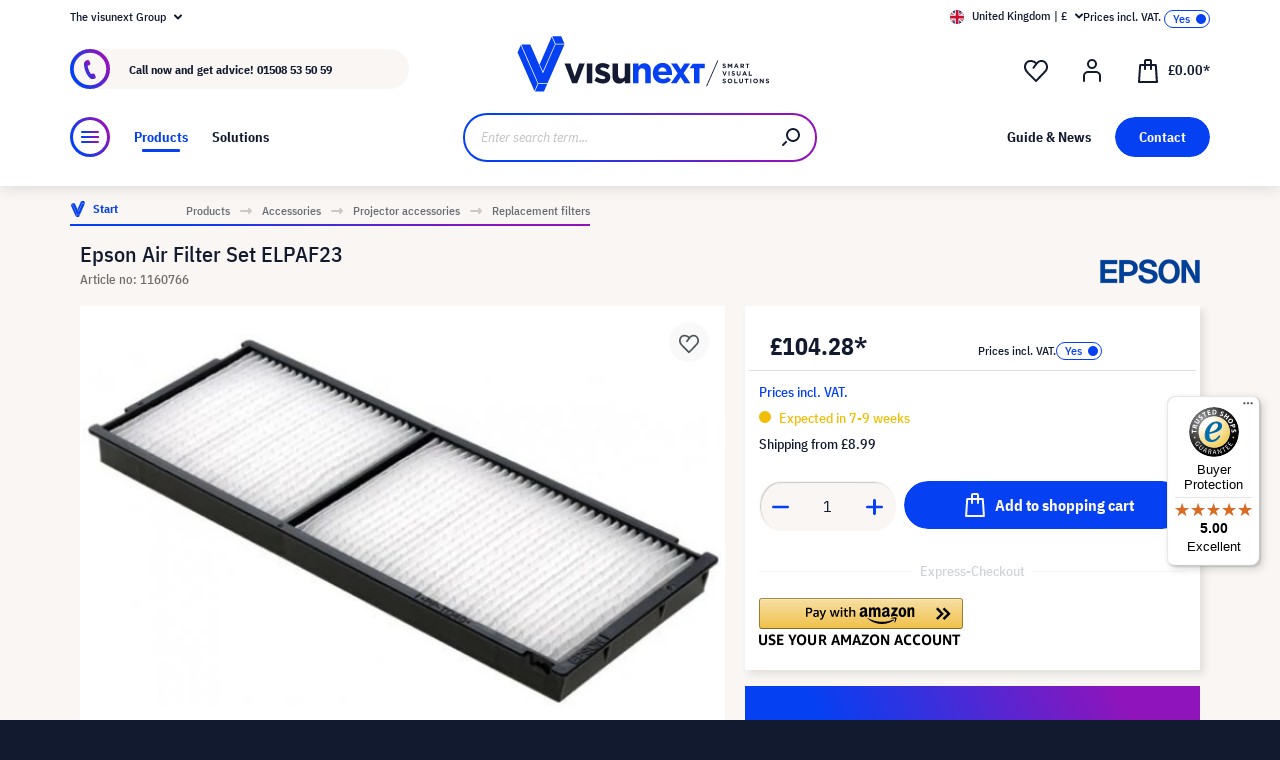

--- FILE ---
content_type: image/svg+xml
request_url: https://www.visunext.co.uk/media/6c/c6/9b/1658906912/logo-footer.svg
body_size: 5696
content:
<svg width="230" height="54" viewBox="0 0 230 54" fill="none" xmlns="http://www.w3.org/2000/svg">
<path d="M6.12939 19.6235L21.1344 53.5401L23.997 47.059L14.8583 26.3992L8.99206 13.1489L6.12939 19.6235Z" fill="white"/>
<path d="M28.7236 37.9328L28.666 38.0609L17.433 12.6812H9.47266L23.216 43.7414L24.5417 46.745H24.5481H32.7839L47.8529 12.6812H39.8861L28.7236 37.9328Z" fill="white"/>
<path d="M28.6659 36.511L39.3416 12.3673L36.4726 5.88623L25.8032 30.0428L26.3732 31.3364L28.6659 36.511Z" fill="white"/>
<path d="M29.601 54.0009L32.5085 47.3726H24.5481L21.6406 53.9945L29.601 54.0009Z" fill="white"/>
<path d="M44.9707 5.42529L37.0039 5.4317L39.9114 12.0536L47.8782 12.0472L44.9707 5.42529Z" fill="white"/>
<path d="M90.5688 40.6804V29.4795H95.4744V39.1306C95.4744 41.4553 96.5696 42.6465 98.446 42.6465C100.316 42.6465 101.514 41.4553 101.514 39.1306V29.4795H106.419V46.7772H101.514V44.3244C100.386 45.7781 98.9327 47.0974 96.4479 47.0974C92.7335 47.1038 90.5688 44.651 90.5688 40.6804Z" fill="white"/>
<path d="M124.633 35.5826V46.7771H119.727V37.126C119.727 34.8013 118.632 33.6101 116.762 33.6101C114.892 33.6101 113.694 34.8013 113.694 37.126V46.7707H108.789V29.4794H113.694V31.9322C114.821 30.4784 116.275 29.1592 118.76 29.1592C122.468 29.1592 124.633 31.612 124.633 35.5826Z" fill="white"/>
<path d="M47.9297 29.4795H53.085L56.934 40.9814L60.8149 29.4795H65.8742L59.1114 46.7836H54.6861L47.9297 29.4795Z" fill="white"/>
<path d="M72.5795 29.4346H67.6675V46.7707H72.5795V29.4346Z" fill="white"/>
<path d="M74.4043 44.3498L76.5177 41.1029C78.4005 42.4734 80.3794 43.1779 82.006 43.1779C83.4342 43.1779 84.081 42.6591 84.081 41.8842V41.8202C84.081 40.7443 82.3903 40.392 80.4755 39.8093C78.0419 39.092 75.2817 37.9585 75.2817 34.5771V34.513C75.2817 30.9779 78.1443 28.999 81.6474 28.999C83.8569 28.999 86.2584 29.7483 88.1348 31.0099L86.252 34.417C84.5357 33.4115 82.813 32.7903 81.545 32.7903C80.341 32.7903 79.7262 33.309 79.7262 33.9879V34.0519C79.7262 35.0254 81.3784 35.4865 83.2677 36.1269C85.7013 36.9402 88.5831 38.1122 88.5831 41.295V41.3591C88.5831 45.2208 85.6372 46.9691 81.8652 46.9691C79.438 46.9755 76.7098 46.1622 74.4043 44.3498Z" fill="white"/>
<path d="M138.658 36.5046C138.363 34.3016 137.063 32.803 134.982 32.803C132.939 32.803 131.607 34.2631 131.222 36.5046H138.658ZM126.381 37.9648V37.9007C126.381 32.9311 129.922 28.8452 134.982 28.8452C140.797 28.8452 143.454 33.3602 143.454 38.2914C143.454 38.6884 143.422 39.1431 143.397 39.5914H131.28C131.773 41.8329 133.329 42.9984 135.539 42.9984C137.191 42.9984 138.395 42.4797 139.759 41.2117L142.583 43.7157C140.957 45.7266 138.619 46.9562 135.468 46.9562C130.249 46.9562 126.381 43.293 126.381 37.9648Z" fill="white"/>
<path d="M151.056 41.3653L147.553 46.7833H142.385L148.488 37.9519L142.615 29.46H147.905L151.152 34.4808L154.431 29.46H159.593L153.72 37.8879L159.849 46.7833H154.566L151.056 41.3653Z" fill="white"/>
<path d="M172.459 29.4985V33.642H167.899V46.7898H162.968V33.642H159.112L161.892 29.4985H172.459Z" fill="white"/>
<path d="M191.229 32.7645C191.159 32.9118 191.063 33.0399 190.935 33.1424C190.807 33.2448 190.659 33.3217 190.486 33.3729C190.314 33.4241 190.121 33.4562 189.91 33.4562C189.615 33.4562 189.321 33.4049 189.039 33.3025C188.751 33.2 188.495 33.0463 188.264 32.835L188.77 32.2266C188.949 32.3739 189.129 32.4827 189.314 32.5724C189.5 32.6556 189.705 32.7005 189.929 32.7005C190.109 32.7005 190.243 32.6685 190.346 32.6044C190.442 32.5404 190.493 32.4507 190.493 32.3354V32.3226C190.493 32.265 190.48 32.2202 190.461 32.1753C190.442 32.1305 190.403 32.0921 190.346 32.0537C190.288 32.0152 190.211 31.9768 190.109 31.9448C190.006 31.9064 189.872 31.8679 189.712 31.8295C189.513 31.7783 189.334 31.727 189.18 31.6694C189.02 31.6118 188.885 31.5349 188.776 31.4517C188.668 31.362 188.578 31.2595 188.52 31.125C188.456 30.997 188.431 30.8369 188.431 30.6447V30.6319C188.431 30.4526 188.463 30.2925 188.527 30.1516C188.591 30.0107 188.687 29.889 188.809 29.7802C188.93 29.6777 189.071 29.5944 189.238 29.5432C189.404 29.4856 189.59 29.46 189.788 29.46C190.077 29.46 190.333 29.5048 190.576 29.588C190.813 29.6713 191.037 29.793 191.236 29.9531L190.794 30.5999C190.621 30.4846 190.448 30.3886 190.281 30.3181C190.115 30.2477 189.948 30.2157 189.782 30.2157C189.615 30.2157 189.487 30.2477 189.404 30.3117C189.321 30.3758 189.276 30.459 189.276 30.5551V30.5679C189.276 30.6319 189.289 30.6832 189.314 30.7344C189.34 30.7792 189.385 30.824 189.443 30.8561C189.507 30.8945 189.59 30.9265 189.699 30.9585C189.808 30.9906 189.948 31.029 190.115 31.0738C190.314 31.125 190.486 31.1827 190.64 31.2467C190.794 31.3108 190.922 31.3876 191.031 31.4773C191.14 31.5669 191.216 31.6758 191.268 31.7975C191.319 31.9192 191.351 32.0665 191.351 32.2394V32.2522C191.332 32.4443 191.3 32.6108 191.229 32.7645Z" fill="white"/>
<path d="M196.109 33.3986V30.8625L195.014 32.5212H194.995L193.913 30.8753V33.3986H193.067V29.5112H193.99L195.014 31.1571L196.039 29.5112H196.961V33.3986H196.109Z" fill="white"/>
<path d="M201.771 33.3984L201.418 32.5274H199.773L199.42 33.3984H198.549L200.214 29.479H201.002L202.667 33.3984H201.771ZM200.592 30.5101L200.074 31.7717H201.105L200.592 30.5101Z" fill="white"/>
<path d="M206.619 33.3986L205.786 32.1562H205.114V33.3986H204.255V29.5112H206.036C206.497 29.5112 206.862 29.6265 207.118 29.8507C207.374 30.0748 207.502 30.3886 207.502 30.7921V30.8049C207.502 31.1187 207.425 31.3748 207.272 31.5734C207.118 31.7719 206.92 31.9192 206.67 32.0089L207.618 33.3986H206.619ZM206.631 30.8369C206.631 30.6512 206.574 30.5103 206.452 30.4206C206.337 30.331 206.17 30.2797 205.959 30.2797H205.114V31.3941H205.978C206.189 31.3941 206.35 31.3428 206.465 31.2468C206.58 31.1443 206.631 31.0162 206.631 30.8497V30.8369Z" fill="white"/>
<path d="M211.025 30.2989V33.3986H210.167V30.2989H208.982V29.5112H212.203V30.2989H211.025Z" fill="white"/>
<path d="M190.519 40.0907H189.763L188.194 36.1714H189.135L190.154 38.9124L191.172 36.1714H192.094L190.519 40.0907Z" fill="white"/>
<path d="M193.714 40.0651V36.1777H194.573V40.0651H193.714Z" fill="white"/>
<path d="M199.241 39.4315C199.171 39.5788 199.075 39.7069 198.946 39.8094C198.818 39.9118 198.671 39.9887 198.498 40.0399C198.325 40.0911 198.133 40.1232 197.922 40.1232C197.627 40.1232 197.333 40.0719 197.051 39.9695C196.763 39.867 196.506 39.7133 196.276 39.502L196.782 38.8936C196.961 39.0409 197.14 39.1561 197.326 39.2394C197.512 39.3226 197.717 39.3675 197.941 39.3675C198.12 39.3675 198.255 39.3354 198.357 39.2714C198.453 39.2074 198.505 39.1177 198.505 39.0024V38.9896C198.505 38.932 198.492 38.8872 198.473 38.8423C198.453 38.7975 198.415 38.7591 198.357 38.7206C198.3 38.6822 198.223 38.6438 198.12 38.6118C198.018 38.5734 197.883 38.5349 197.723 38.4965C197.525 38.4517 197.345 38.394 197.192 38.3364C197.032 38.2788 196.897 38.2019 196.788 38.1187C196.679 38.029 196.59 37.9265 196.532 37.792C196.468 37.664 196.442 37.5039 196.442 37.3117V37.2989C196.442 37.1196 196.474 36.9595 196.538 36.8186C196.602 36.6777 196.699 36.5496 196.82 36.4472C196.942 36.3447 197.083 36.2614 197.249 36.2102C197.416 36.1526 197.602 36.127 197.8 36.127C198.088 36.127 198.344 36.1718 198.588 36.255C198.825 36.3383 199.049 36.46 199.247 36.6201L198.806 37.2669C198.633 37.1452 198.46 37.0556 198.293 36.9851C198.127 36.9147 197.96 36.8826 197.794 36.8826C197.627 36.8826 197.499 36.9147 197.416 36.9787C197.333 37.0428 197.288 37.126 197.288 37.2221V37.2349C197.288 37.2989 197.301 37.3502 197.326 37.4014C197.352 37.4462 197.397 37.491 197.454 37.5295C197.518 37.5679 197.602 37.5999 197.71 37.6319C197.819 37.664 197.96 37.7024 198.127 37.7472C198.325 37.7984 198.498 37.8561 198.652 37.9201C198.806 37.9842 198.934 38.061 199.042 38.1507C199.151 38.2403 199.228 38.3492 199.279 38.4709C199.331 38.5926 199.363 38.7399 199.363 38.9128V38.9256C199.343 39.1049 199.311 39.2778 199.241 39.4315Z" fill="white"/>
<path d="M204.288 39.1429C204.211 39.3607 204.095 39.5464 203.948 39.6873C203.801 39.8346 203.622 39.9434 203.41 40.0139C203.199 40.0843 202.962 40.1228 202.706 40.1228C202.181 40.1228 201.771 39.9755 201.47 39.6873C201.169 39.3991 201.021 38.97 201.021 38.3936V36.1714H201.88V38.3744C201.88 38.6946 201.956 38.9316 202.104 39.0917C202.251 39.2518 202.456 39.3351 202.719 39.3351C202.981 39.3351 203.186 39.2582 203.333 39.1045C203.481 38.9508 203.558 38.7138 203.558 38.4064V36.1778H204.416V38.3744C204.403 38.669 204.364 38.9252 204.288 39.1429Z" fill="white"/>
<path d="M209.161 40.0653L208.809 39.1944H207.163L206.811 40.0653H205.94L207.605 36.146H208.393L210.058 40.0653H209.161ZM207.983 37.1771L207.464 38.4387H208.495L207.983 37.1771Z" fill="white"/>
<path d="M211.646 40.0651V36.1777H212.504V39.2966H214.445V40.0715H211.646V40.0651Z" fill="white"/>
<path d="M191.229 46.098C191.159 46.2453 191.063 46.3734 190.935 46.4759C190.807 46.5783 190.659 46.6552 190.486 46.7064C190.314 46.7576 190.121 46.7897 189.91 46.7897C189.615 46.7897 189.321 46.7384 189.039 46.636C188.751 46.5335 188.495 46.3798 188.264 46.1685L188.77 45.5601C188.949 45.7074 189.129 45.8162 189.314 45.9059C189.5 45.9891 189.705 46.034 189.929 46.034C190.109 46.034 190.243 46.0019 190.346 45.9379C190.442 45.8739 190.493 45.7842 190.493 45.6689V45.6561C190.493 45.5985 190.48 45.5537 190.461 45.5088C190.442 45.464 190.403 45.4256 190.346 45.3871C190.288 45.3487 190.211 45.3103 190.109 45.2783C190.006 45.2399 189.872 45.2014 189.712 45.163C189.513 45.1118 189.334 45.0605 189.18 45.0029C189.02 44.9453 188.885 44.8684 188.776 44.7852C188.668 44.6955 188.578 44.593 188.52 44.4585C188.456 44.3305 188.431 44.1704 188.431 43.9782V43.9654C188.431 43.7861 188.463 43.626 188.527 43.4851C188.591 43.3442 188.687 43.2161 188.809 43.1137C188.93 43.0112 189.071 42.9279 189.238 42.8767C189.404 42.8191 189.59 42.7935 189.788 42.7935C190.077 42.7935 190.333 42.8383 190.576 42.9215C190.813 43.0048 191.037 43.1265 191.236 43.2866L190.794 43.9334C190.621 43.8181 190.448 43.7221 190.281 43.6516C190.115 43.5812 189.948 43.5491 189.782 43.5491C189.615 43.5491 189.487 43.5812 189.404 43.6452C189.321 43.7093 189.276 43.7925 189.276 43.8886V43.9014C189.276 43.9654 189.289 44.0167 189.314 44.0679C189.34 44.1127 189.385 44.1575 189.443 44.196C189.507 44.2344 189.59 44.2664 189.699 44.2984C189.808 44.3305 189.948 44.3689 190.115 44.4137C190.314 44.4649 190.486 44.5226 190.64 44.5866C190.794 44.6507 190.922 44.7275 191.031 44.8172C191.14 44.9068 191.216 45.0157 191.268 45.1374C191.319 45.2591 191.351 45.4064 191.351 45.5793V45.5921C191.332 45.7714 191.3 45.9443 191.229 46.098Z" fill="white"/>
<path d="M196.872 45.5667C196.769 45.8101 196.622 46.0214 196.442 46.2071C196.257 46.3928 196.039 46.5337 195.789 46.6426C195.533 46.7451 195.258 46.8027 194.957 46.8027C194.656 46.8027 194.38 46.7515 194.131 46.6426C193.881 46.5337 193.663 46.3928 193.477 46.2135C193.292 46.0342 193.151 45.8229 193.048 45.5795C192.946 45.3361 192.895 45.08 192.895 44.7982V44.7854C192.895 44.51 192.946 44.2474 193.048 44.0041C193.151 43.7607 193.298 43.5494 193.477 43.3637C193.663 43.1779 193.881 43.037 194.131 42.9282C194.387 42.8257 194.662 42.7681 194.963 42.7681C195.264 42.7681 195.539 42.8193 195.789 42.9282C196.039 43.0306 196.257 43.1779 196.442 43.3573C196.628 43.5366 196.769 43.7479 196.872 43.9913C196.974 44.2346 197.025 44.4972 197.025 44.7726V44.7854C197.025 45.0672 196.974 45.3233 196.872 45.5667ZM196.135 44.7854C196.135 44.6189 196.103 44.4588 196.052 44.3115C195.994 44.1642 195.911 44.0361 195.808 43.9208C195.706 43.8119 195.578 43.7223 195.431 43.6582C195.283 43.5942 195.13 43.5622 194.957 43.5622C194.784 43.5622 194.624 43.5942 194.483 43.6582C194.342 43.7223 194.22 43.8055 194.118 43.9208C194.015 44.0297 193.938 44.1578 193.881 44.3051C193.823 44.4524 193.798 44.6061 193.798 44.7726V44.7854C193.798 44.9519 193.823 45.112 193.881 45.2593C193.938 45.4066 194.022 45.5347 194.124 45.6499C194.227 45.7588 194.355 45.8485 194.496 45.9125C194.636 45.9766 194.797 46.0086 194.969 46.0086C195.142 46.0086 195.296 45.9766 195.443 45.9125C195.591 45.8485 195.712 45.7652 195.815 45.6499C195.917 45.5411 195.994 45.413 196.052 45.2657C196.109 45.1184 196.135 44.9647 196.135 44.7982V44.7854Z" fill="white"/>
<path d="M198.78 46.7321V42.8447H199.638V45.9636H201.578V46.7385H198.78V46.7321Z" fill="white"/>
<path d="M206.414 45.8099C206.337 46.0276 206.221 46.2133 206.074 46.3542C205.927 46.5015 205.748 46.6104 205.536 46.6808C205.325 46.7513 205.088 46.7897 204.832 46.7897C204.307 46.7897 203.897 46.6424 203.596 46.3542C203.295 46.066 203.147 45.6369 203.147 45.0606V42.8447H204.006V45.0478C204.006 45.368 204.082 45.6049 204.23 45.765C204.377 45.9251 204.582 46.0084 204.845 46.0084C205.107 46.0084 205.312 45.9315 205.459 45.7778C205.607 45.6241 205.684 45.3872 205.684 45.0798V42.8447H206.542V45.0414C206.535 45.3359 206.49 45.5921 206.414 45.8099Z" fill="white"/>
<path d="M210.154 43.6324V46.7321H209.296V43.6324H208.111V42.8447H211.332V43.6324H210.154Z" fill="white"/>
<path d="M213.023 46.7321V42.8447H213.881V46.7321H213.023Z" fill="white"/>
<path d="M219.644 45.5667C219.542 45.8101 219.395 46.0214 219.215 46.2071C219.03 46.3928 218.812 46.5337 218.562 46.6426C218.306 46.7451 218.031 46.8027 217.73 46.8027C217.429 46.8027 217.153 46.7515 216.903 46.6426C216.654 46.5401 216.436 46.3928 216.25 46.2135C216.065 46.0342 215.924 45.8229 215.821 45.5795C215.719 45.3361 215.667 45.08 215.667 44.7982V44.7854C215.667 44.51 215.719 44.2474 215.821 44.0041C215.924 43.7607 216.071 43.5494 216.25 43.3637C216.436 43.1779 216.654 43.037 216.903 42.9282C217.16 42.8257 217.435 42.7681 217.736 42.7681C218.037 42.7681 218.312 42.8193 218.562 42.9282C218.812 43.0306 219.03 43.1779 219.215 43.3573C219.401 43.5366 219.542 43.7479 219.644 43.9913C219.747 44.2346 219.798 44.4972 219.798 44.7726V44.7854C219.798 45.0672 219.747 45.3233 219.644 45.5667ZM218.902 44.7854C218.902 44.6189 218.87 44.4588 218.818 44.3115C218.761 44.1642 218.677 44.0361 218.575 43.9208C218.473 43.8119 218.344 43.7223 218.197 43.6582C218.05 43.5942 217.896 43.5622 217.723 43.5622C217.55 43.5622 217.39 43.5942 217.249 43.6582C217.108 43.7223 216.987 43.8055 216.884 43.9208C216.782 44.0297 216.705 44.1578 216.647 44.3051C216.59 44.4524 216.564 44.6061 216.564 44.7726V44.7854C216.564 44.9519 216.59 45.112 216.647 45.2593C216.705 45.4066 216.788 45.5347 216.891 45.6499C216.993 45.7588 217.121 45.8485 217.262 45.9125C217.403 45.9766 217.563 46.0086 217.736 46.0086C217.909 46.0086 218.063 45.9766 218.21 45.9125C218.357 45.8485 218.479 45.7652 218.581 45.6499C218.684 45.5411 218.761 45.413 218.818 45.2657C218.876 45.1184 218.902 44.9647 218.902 44.7982V44.7854Z" fill="white"/>
<path d="M224.275 46.7321L222.392 44.26V46.7321H221.547V42.8447H222.335L224.16 45.2399V42.8447H225.005V46.7321H224.275Z" fill="white"/>
<path d="M229.635 46.098C229.565 46.2453 229.469 46.3734 229.34 46.4759C229.212 46.5783 229.065 46.6552 228.892 46.7064C228.719 46.7576 228.527 46.7897 228.316 46.7897C228.021 46.7897 227.727 46.7384 227.445 46.636C227.157 46.5335 226.9 46.3798 226.67 46.1685L227.176 45.5601C227.355 45.7074 227.534 45.8162 227.72 45.9059C227.906 45.9891 228.111 46.034 228.335 46.034C228.514 46.034 228.649 46.0019 228.751 45.9379C228.847 45.8739 228.899 45.7842 228.899 45.6689V45.6561C228.899 45.5985 228.886 45.5537 228.867 45.5088C228.847 45.464 228.809 45.4256 228.751 45.3871C228.694 45.3487 228.617 45.3103 228.514 45.2783C228.412 45.2399 228.277 45.2014 228.117 45.163C227.919 45.1118 227.739 45.0605 227.586 45.0029C227.426 44.9453 227.291 44.8684 227.182 44.7852C227.073 44.6955 226.984 44.593 226.926 44.4585C226.862 44.3305 226.836 44.1704 226.836 43.9782V43.9654C226.836 43.7861 226.868 43.626 226.932 43.4851C226.997 43.3442 227.093 43.2161 227.214 43.1137C227.336 43.0112 227.477 42.9279 227.643 42.8767C227.81 42.8255 227.996 42.7935 228.194 42.7935C228.482 42.7935 228.738 42.8383 228.982 42.9215C229.219 43.0048 229.443 43.1265 229.641 43.2866L229.2 43.9334C229.027 43.8181 228.854 43.7221 228.687 43.6516C228.521 43.5812 228.354 43.5491 228.188 43.5491C228.021 43.5491 227.893 43.5812 227.81 43.6452C227.727 43.7093 227.682 43.7925 227.682 43.8886V43.9014C227.682 43.9654 227.695 44.0167 227.72 44.0679C227.746 44.1127 227.791 44.1575 227.848 44.196C227.912 44.2344 227.996 44.2664 228.104 44.2984C228.213 44.3305 228.354 44.3689 228.521 44.4137C228.719 44.4649 228.892 44.5226 229.046 44.5866C229.2 44.6507 229.328 44.7275 229.437 44.8172C229.545 44.9068 229.622 45.0157 229.673 45.1374C229.725 45.2591 229.757 45.4064 229.757 45.5793V45.5921C229.738 45.7714 229.705 45.9443 229.635 46.098Z" fill="white"/>
<path d="M183.73 26.8281L173.727 49.4605H174.553L184.557 26.8281H183.73Z" fill="white"/>
</svg>


--- FILE ---
content_type: image/svg+xml
request_url: https://www.visunext.co.uk/media/a3/97/e8/1669726559/sw6-payments-uk.svg
body_size: 7692
content:
<?xml version="1.0" encoding="UTF-8"?>
<svg id="Ebene_1" data-name="Ebene 1" xmlns="http://www.w3.org/2000/svg" width="208.55mm" height="10.32mm" xmlns:xlink="http://www.w3.org/1999/xlink" viewBox="0 0 591.17 29.25">
  <defs>
    <style>
      .cls-1 {
        fill: none;
      }

      .cls-2, .cls-3 {
        fill: #f9f6f3;
      }

      .cls-4 {
        fill: #4285f4;
      }

      .cls-3 {
        fill-rule: evenodd;
      }

      .cls-5 {
        clip-path: url(#clippath-1);
      }

      .cls-6 {
        clip-path: url(#clippath-3);
      }

      .cls-7 {
        clip-path: url(#clippath-4);
      }

      .cls-8 {
        clip-path: url(#clippath-2);
      }

      .cls-9 {
        fill: #e94235;
      }

      .cls-10 {
        fill: #34a853;
      }

      .cls-11 {
        fill: #fff;
      }

      .cls-12 {
        fill: #fabb05;
      }

      .cls-13 {
        fill: #3c4043;
      }

      .cls-14 {
        clip-path: url(#clippath);
      }
    </style>
    <clipPath id="clippath">
      <rect class="cls-1" x="67.15" y="1.94" width="62.07" height="25.43"/>
    </clipPath>
    <clipPath id="clippath-1">
      <rect class="cls-1" x="144.85" y="1.94" width="87.18" height="25.43"/>
    </clipPath>
    <clipPath id="clippath-2">
      <rect class="cls-1" x="248.07" y="1.94" width="45.85" height="25.43"/>
    </clipPath>
    <clipPath id="clippath-3">
      <rect class="cls-1" x="311.78" y="1.94" width="26.24" height="25.43"/>
    </clipPath>
    <clipPath id="clippath-4">
      <rect class="cls-1" x="556.76" y="3.76" width="34.25" height="21.81"/>
    </clipPath>
  </defs>
  <g class="cls-14">
    <path class="cls-3" d="M95.89,12.02h2.03c.61,0-.05.96-.05.96l-6.74,11.33c-.22.35-.7.64-1.05.64h-1.76c-.37,0-.48-.29-.26-.64l1.5-2.59s.12-.15,0-1c-.23-1.53-1.38-8.04-1.38-8.04-.09-.35.14-.64.5-.64h1.52c.46,0,.84.3.93.65l.75,4.52h.28c.23-.41,2.66-4.55,2.66-4.55.23-.35.7-.64,1.06-.64h0ZM114.12,11.89c1.37,0,2.38.17,3.03.54.64.35.97.9.97,1.66l-.03.41-.07.43-1.23,5.29c-.08.32-.39.59-.72.64h-1.59c-.32-.03-.53-.3-.46-.64h0l.06-.28h0l-.63.41-.7.38-.82.28c-.25.07-.61.1-1.06.1-.72,0-1.31-.21-1.77-.62s-.7-.95-.7-1.6.16-1.27.48-1.76c.33-.48.82-.86,1.45-1.15.61-.28,1.33-.47,2.15-.58.83-.12,1.53-.22,2.5-.27l.24-.16.03-.24c0-.37-.17-.63-.5-.76-.34-.15-.86-.22-1.54-.22-.46,0-1.04.1-1.58.22-.57.13-.72.22-1,.3-.14.03-.45.07-.33-.47l.21-.84s.1-.64.74-.78c.31-.07.37-.09.87-.16.69-.1,1.37-.16,2.05-.16h.02-.03v.02ZM83.41,11.89c1.38,0,2.39.17,3.03.54.64.35.97.91.97,1.67l-.03.41-.07.43-1.23,5.3c-.08.32-.39.59-.73.63h-1.59c-.32-.03-.51-.3-.46-.63h0l.07-.28h0l-.64.41-.7.38-.82.28c-.25.06-.61.1-1.06.1-.72,0-1.33-.19-1.78-.61s-.69-.96-.69-1.6c0-.69.16-1.28.48-1.76.33-.48.82-.86,1.45-1.14.61-.27,1.33-.47,2.15-.58.84-.12,1.54-.22,2.49-.27l.24-.15.03-.24c0-.37-.17-.63-.5-.77s-.86-.22-1.54-.22c-.46,0-1.03.09-1.58.22-.57.13-.73.22-1.02.3-.13.05-.45.07-.32-.47l.21-.84s.1-.64.74-.78c.31-.07.37-.09.87-.16.69-.1,1.37-.16,2.05-.16v-.02h-.02,0ZM104.59,9.31c.76,0,1.43.06,1.99.16.57.1,1.05.28,1.47.54.4.26.72.58.94.99.22.4.31.9.32,1.51,0,1.38-.57,2.49-1.72,3.35-1.16.84-2.76,1.26-4.83,1.26h-.48c-.37,0-.73.29-.82.64l-.57,2.5c-.09.35-.46.64-.82.64h-1.7c-.37,0-.59-.29-.5-.64l2.38-10.29c.09-.35.43-.63.81-.64h3.54-.02v-.02h0ZM122.98,9.41c.37,0,.58.28.5.63h0l-2.26,10.21-.09.12c-.13.29-.43.51-.73.51h-1.57l-.03-.03c-.3-.05-.49-.29-.43-.61h0l.07-.3,2.12-9.57.08-.33.09-.13c.14-.28.42-.5.72-.5h1.52v.02h0ZM73.89,9.27c.77,0,1.43.06,2,.16.57.1,1.05.29,1.47.54.4.25.72.58.93.99.23.41.32.9.32,1.52,0,1.38-.57,2.49-1.74,3.34-1.15.84-2.75,1.26-4.83,1.27h-.48c-.37,0-.73.29-.82.64l-.58,2.5c-.09.35-.45.64-.82.64h-1.7c-.37,0-.59-.29-.5-.64l2.38-10.29c.09-.35.45-.64.82-.64h3.54v-.02h0ZM114.65,16.78c-.1,0-.86.1-1.23.14-.43.07-.82.15-1.11.25-.3.12-.57.29-.72.48-.16.22-.24.48-.24.83l.33.63c.22.12.54.18.97.18.27,0,.57-.07.88-.18l.65-.34.28-.35c.1-.41.32-1.3.33-1.43l-.12-.21h0ZM83.93,16.77c-.1,0-.86.1-1.25.14-.43.06-.81.15-1.11.25l-.71.48c-.17.21-.25.48-.25.83l.32.63c.23.12.55.18.97.18.28,0,.57-.07.88-.19l.66-.34.26-.34c.1-.41.32-1.3.34-1.43l-.12-.21h.03,0ZM104.14,11.45h-.55c-.37,0-.73.3-.81.64l-.5,2.18c-.09.35.16.64.51.64h.43c.9,0,1.62-.18,2.13-.56.5-.37.76-.9.76-1.58,0-.45-.16-.79-.49-1-.33-.22-.83-.32-1.47-.32h0ZM73.44,11.41h-.56c-.37,0-.73.29-.81.64l-.5,2.18c-.09.35.15.64.5.64h.42c.91,0,1.63-.18,2.14-.56.5-.37.77-.9.76-1.58,0-.46-.16-.79-.49-1-.33-.22-.83-.32-1.47-.32h0ZM125.92,8.24v.46h.57v.23h-.57v.96l.05.14.1.09.17.03.14-.02.1-.03h.02v.25l-.17.03h-.16l-.39-.12-.13-.43v-.87h-.19v-.23h.19v-.46h.28v-.02h0ZM128.7,8.66l.41.17.13.46v1.06h-.28v-.94l-.02-.21-.03-.16-.1-.1-.18-.03-.23.06-.23.15v1.21h-.27v-1.14l-.06-.16-.1-.1-.18-.03-.23.06-.23.14v1.22h-.28v-1.63h.28v.18l.26-.17.28-.06.29.07.17.19.3-.21.3-.06h-.02l.03.03Z"/>
  </g>
  <g class="cls-5">
    <g>
      <path class="cls-3" d="M153.11,20.17c4.15,2.41,9.28,3.86,14.56,3.86,3.58,0,7.5-.74,11.11-2.28.55-.23,1,.37.46.75-3.23,2.38-7.89,3.63-11.91,3.63-5.63,0-10.71-2.09-14.55-5.56-.3-.27-.03-.64.33-.43v.02h0ZM181.98,19.94c.35.43-.1,3.47-1.83,4.91-.27.23-.51.1-.4-.18.39-.97,1.26-3.15.85-3.68-.42-.53-2.72-.25-3.76-.13-.31.03-.37-.24-.09-.43,1.84-1.3,4.88-.93,5.23-.49h0Z"/>
      <path class="cls-3" d="M224.77,9.71c.24,0,.33.15.39.3l2.59,7.19,2.48-7.19c.05-.15.15-.3.39-.3h1.18c.3,0,.28.28.23.43l-3.55,9.13c-.46,1.21-1.06,3.15-2.44,3.48-.69.17-1.56.1-2.08-.1-.13-.07-.17-.24-.17-.35v-.64c0-.18.1-.31.28-.3.37.05.87.1,1.22.03.47-.1.81-.43,1.02-.89.28-.64.46-1.16.58-1.5l-3.58-8.84c-.07-.15-.09-.43.23-.43h1.26l-.02-.02ZM209.61,9.43c2.9,0,3.86,2.39,3.86,4.89,0,2.66-1.46,4.8-3.93,4.8-1.03,0-2.01-.38-2.76-1.04v4.24c0,.17-.14.3-.3.3h-1.18c-.17,0-.3-.14-.3-.3v-12.28c0-.17.14-.3.3-.3h.9c.19,0,.32.14.34.3l.1.64c.84-.75,1.94-1.23,2.97-1.23h0v-.02h0ZM188.06,9.53c2.55,0,3.93,2.18,3.93,4.97s-1.52,4.83-3.93,4.83-3.86-2.18-3.86-4.91,1.38-4.89,3.86-4.89ZM171.54,9.44c.83,0,1.88.24,2.53.85.8.74.76,1.72.75,2.8v2.83c0,.81.33,1.16.64,1.59.1.16.14.34,0,.46-.35.3-.97.83-1.31,1.14h0c-.1.1-.28.1-.41.03-.57-.47-.67-.7-.98-1.15-.95.97-1.61,1.25-2.83,1.25-1.44,0-2.56-.89-2.56-2.68,0-1.38.76-2.34,1.83-2.81.94-.41,2.23-.48,3.23-.59v-.23c0-.41.03-.89-.21-1.23-.22-.31-.62-.45-.97-.45-.65,0-1.23.33-1.38,1.03-.03.16-.14.3-.3.31l-1.67-.17c-.14-.03-.3-.15-.26-.37.38-1.99,2.16-2.62,3.77-2.63h.13-.03l.03.02ZM149.04,9.44c.83,0,1.88.24,2.53.85.8.74.76,1.72.75,2.8v2.83c0,.81.33,1.16.64,1.59.1.16.14.34,0,.46-.35.3-.97.83-1.31,1.14h0c-.1.1-.28.1-.41.03-.57-.47-.67-.7-.98-1.15-.95.97-1.61,1.25-2.83,1.25-1.44,0-2.56-.89-2.56-2.68,0-1.38.75-2.34,1.83-2.81.93-.41,2.23-.48,3.23-.59v-.23c0-.41.03-.89-.21-1.23-.22-.31-.62-.45-.97-.45-.65,0-1.23.33-1.38,1.03-.03.16-.14.3-.3.31l-1.67-.17c-.14-.03-.3-.15-.26-.37.38-1.99,2.16-2.62,3.77-2.63h.13-.02l.02.02ZM222.09,12.17v6.43c0,.17-.14.3-.3.3h-.88c-.19,0-.32-.14-.34-.3l-.1-.61c-.41.34-.9.64-1.43.85-1.03.4-2.23.47-3.23-.15-.73-.45-1.12-1.33-1.12-2.23,0-.7.22-1.39.7-1.9.64-.69,1.56-1.03,2.68-1.03.67,0,1.63.09,2.34.3v-1.2c0-1.22-.51-1.76-1.88-1.76-1.03,0-1.83.16-2.95.5-.17,0-.28-.13-.28-.3v-.69c0-.17.14-.32.3-.37.79-.34,1.91-.56,3.1-.61,1.56,0,3.4.35,3.4,2.74h0v.03h0ZM163.44,9.53c.72,0,1.51.3,1.99.97.55.74.43,1.82.43,2.76v5.56c0,.17-.15.31-.33.31h-1.71c-.17,0-.3-.15-.3-.31v-4.67c0-.37.03-1.3-.05-1.65-.13-.59-.5-.76-1.02-.76-.42,0-.85.28-1.03.72-.14.35-.16.9-.16,1.37v4.99c0,.17-.15.31-.33.31h-1.71c-.17,0-.3-.15-.3-.31v-4.67c0-.98.16-2.43-1.05-2.43s-1.19,1.41-1.19,2.43v4.67c0,.17-.15.31-.33.31h-1.71c-.17,0-.3-.13-.3-.29v-8.81c0-.17.15-.31.33-.31h1.6c.17,0,.3.14.31.3v1.15h.03c.42-1.11,1.2-1.63,2.26-1.63s1.76.51,2.23,1.63c.42-1.11,1.37-1.63,2.37-1.63h-.03,0ZM197.85,9.53c.77,0,1.52.28,2,1.03.42.65.45,1.74.45,2.56v5.72c-.02.16-.16.28-.32.28h-1.72c-.16,0-.29-.13-.3-.28v-4.79c0-.97.1-2.37-1.07-2.37-.42,0-.81.28-.99.7-.24.54-.27,1.07-.27,1.67v4.74c0,.17-.15.31-.33.31h-1.71c-.17,0-.3-.15-.3-.31v-8.82c0-.16.16-.29.32-.29h1.59c.15,0,.28.1.3.25v1.36h.03c.48-1.2,1.16-1.77,2.34-1.77h-.02,0ZM182.86,9.68c.17,0,.32.13.32.31v1.09c0,.18-.16.42-.43.8l-2.92,4.17c1.09-.03,2.23.14,3.23.7.23.12.28.31.3.49v1.35c0,.18-.21.4-.42.29-1.74-.9-4.03-1.02-5.96,0-.19.1-.4-.1-.4-.3v-1.28c0-.21,0-.56.22-.86l3.39-4.87h-2.95c-.17,0-.32-.13-.32-.31v-1.26c0-.19.15-.31.32-.31h5.63-.02,0ZM218.46,14.78c-.59,0-1.25.14-1.59.5-.26.27-.37.65-.37,1.03,0,.48.17.97.56,1.21.46.3,1.16.27,1.83.09.64-.18,1.23-.5,1.53-.79v-1.82c-.59-.16-1.56-.23-1.94-.23h0v.02ZM209.13,10.91c-.75,0-1.65.3-2.35.83v5.03c.67.5,1.58.86,2.27.86.77,0,1.29-.12,1.76-.57.62-.61.83-1.67.83-2.86,0-1.76-.54-3.3-2.49-3.3h-.02ZM149.92,14.56c-1.23,0-2.56.27-2.56,1.74,0,.74.39,1.23,1.04,1.23.48,0,.91-.3,1.19-.78.33-.59.32-1.15.32-1.83v-.37h0ZM172.41,14.56c-1.23,0-2.56.27-2.56,1.74,0,.74.39,1.23,1.04,1.23.48,0,.91-.3,1.19-.78.28-.5.31-.97.32-1.5v-.7h0ZM188.07,11.33c-1.27,0-1.35,1.72-1.35,2.8v.19c0,1.13.06,3.19,1.34,3.19s1.39-1.85,1.39-2.98c0-.74-.03-1.63-.26-2.33-.19-.62-.57-.85-1.12-.85h0v-.02Z"/>
    </g>
  </g>
  <g class="cls-8">
    <g>
      <path class="cls-2" d="M267.57,24.56h-3.77l2.35-14.56h3.77l-2.35,14.56h0Z"/>
      <path class="cls-2" d="M281.22,10.35c-.74-.3-1.92-.63-3.38-.63-3.72,0-6.34,1.98-6.36,4.82-.03,2.1,1.88,3.25,3.3,3.96,1.45.71,1.95,1.18,1.95,1.82-.02.97-1.18,1.43-2.26,1.43-1.5,0-2.3-.23-3.53-.78l-.5-.23-.53,3.27c.88.4,2.5.76,4.2.78,3.96,0,6.53-1.95,6.56-4.97.02-1.66-.99-2.92-3.16-3.96-1.31-.66-2.12-1.11-2.12-1.79.02-.63.69-1.25,2.16-1.25,1.22-.03,2.12.26,2.81.56l.34.16.5-3.15h0v-.02h.02Z"/>
      <path class="cls-2" d="M286.24,19.4c.3-.83,1.5-4.08,1.5-4.08-.02.03.3-.85.5-1.39l.26,1.26s.71,3.48.87,4.22h-3.13ZM290.88,10h-2.91c-.9,0-1.58.26-1.96,1.21l-5.6,13.35h3.96s.64-1.79.79-2.18h4.83c.1.5.46,2.18.46,2.18h3.48l-3.04-14.56h0Z"/>
      <path class="cls-2" d="M260.68,10l-3.69,9.93-.4-2.02c-.69-2.32-2.83-4.86-5.21-6.1l3.38,12.73h3.98l5.92-14.54h-3.99Z"/>
      <path class="cls-2" d="M254.19,9.38h-6.06l-.07.3c4.72,1.21,7.85,4.12,9.14,7.62l-1.31-6.69c-.22-.93-.88-1.2-1.7-1.22h0Z"/>
    </g>
  </g>
  <g class="cls-6">
    <path class="cls-3" d="M324.89,8.64c-.1.09-.21.17-.3.25-1.71,1.48-2.79,3.67-2.79,6.1s1.09,4.63,2.79,6.1c.1.09.21.17.3.25.1-.09.21-.17.3-.25,1.71-1.48,2.79-3.67,2.79-6.1s-1.09-4.63-2.79-6.1c-.1-.09-.21-.17-.3-.25ZM329.91,6.9c-1.66,0-3.21.5-4.5,1.36.07.06.13.1.19.16,1.91,1.66,3.02,4.06,3.02,6.57s-1.1,4.91-3.02,6.57c-.07.06-.13.1-.19.16,1.29.85,2.83,1.36,4.5,1.36,4.49,0,8.11-3.62,8.11-8.09s-3.63-8.09-8.11-8.09ZM324.17,21.56c.07.06.13.1.19.16-1.29.85-2.83,1.36-4.5,1.36-4.49,0-8.11-3.62-8.11-8.09s3.63-8.09,8.11-8.09c1.66,0,3.21.5,4.5,1.36-.07.06-.13.1-.19.16-1.91,1.66-3.02,4.06-3.02,6.57s1.1,4.91,3.02,6.57ZM337.77,20v-.31h-.09l-.1.22-.1-.22h-.09v.31h.06v-.24l.1.21h.07l.1-.21v.24h.06-.02ZM337.24,20v-.26h.1v-.06h-.27v.06h.1v.26h.08ZM337.51,26.96v.06h.08v-.03h-.08v-.02h0ZM337.55,26.93s.05,0,.06.02c0,0,.02.03.02.05s0,.03-.02.03c0,0-.03.02-.05.02l.07.08h-.05l-.06-.08h-.02v.08h-.05v-.19h.1ZM337.54,27.2h.07s.03-.02.06-.03.03-.03.03-.06v-.14s-.02-.03-.03-.06c-.02-.02-.03-.03-.06-.03h-.13s-.03.02-.06.03-.03.03-.03.06v.14s.02.03.03.06c.02.02.03.03.06.03h.07,0ZM337.54,26.81s.06,0,.09.02c.03,0,.05.03.07.05.02.02.03.05.05.07,0,.03.02.06.02.09s0,.06-.02.09c0,.03-.03.05-.05.07s-.05.03-.07.05c-.03,0-.06.02-.09.02s-.06,0-.09-.02c-.03,0-.05-.03-.08-.05-.02-.02-.03-.05-.05-.07,0-.03-.02-.06-.02-.09s0-.06.02-.09c0-.03.03-.05.05-.07l.08-.05s.06-.02.09-.02ZM317.46,26.06c0-.38.25-.69.65-.69s.64.3.64.69-.26.69-.64.69-.65-.3-.65-.69ZM319.2,26.06v-1.07h-.47v.26c-.15-.19-.37-.31-.69-.31-.61,0-1.07.47-1.07,1.13s.47,1.13,1.07,1.13c.3,0,.53-.12.69-.31v.26h.47v-1.09ZM335.01,26.06c0-.38.25-.69.65-.69s.64.3.64.69-.26.69-.64.69-.65-.3-.65-.69ZM336.75,26.06v-1.94h-.47v1.12c-.15-.19-.37-.31-.67-.31-.61,0-1.07.47-1.07,1.13s.47,1.13,1.07,1.13c.3,0,.53-.12.67-.31v.26h.47v-1.07h0ZM325.01,25.35c.3,0,.5.18.55.51h-1.12c.05-.3.24-.51.57-.51ZM325.01,24.93c-.63,0-1.07.46-1.07,1.13s.46,1.13,1.1,1.13c.32,0,.63-.09.88-.3l-.23-.34c-.17.15-.41.23-.63.23-.3,0-.57-.14-.64-.53h1.6v-.17c0-.66-.42-1.13-1.02-1.13h.02v-.02ZM330.67,26.06c0-.38.25-.69.65-.69s.64.3.64.69-.26.69-.64.69-.65-.3-.65-.69ZM332.4,26.06v-1.07h-.47v.26c-.15-.19-.37-.31-.69-.31-.61,0-1.07.47-1.07,1.13s.47,1.13,1.07,1.13c.3,0,.53-.12.69-.31v.26h.47v-1.09ZM328.01,26.06c0,.64.46,1.13,1.15,1.13.32,0,.54-.08.78-.26l-.23-.38c-.17.13-.37.19-.57.19-.37,0-.64-.28-.64-.69s.28-.69.64-.69c.21,0,.39.07.57.19l.23-.38c-.23-.18-.46-.26-.78-.26-.7,0-1.15.47-1.15,1.13v.02ZM334.06,24.93c-.27,0-.45.13-.57.31v-.26h-.46v2.15h.47v-1.2c0-.35.15-.56.46-.56.1,0,.19,0,.3.06l.15-.45c-.1-.03-.24-.06-.33-.06h-.03,0ZM321.51,25.16c-.23-.15-.54-.23-.88-.23-.55,0-.9.26-.9.69,0,.35.26.57.74.63l.23.03c.26.03.38.1.38.23,0,.17-.17.26-.49.26s-.56-.1-.71-.23l-.23.37c.26.18.58.28.94.28.63,0,.98-.3.98-.7,0-.38-.29-.57-.75-.64l-.23-.03c-.21-.03-.37-.07-.37-.22,0-.16.16-.25.41-.25.28,0,.54.1.66.18l.21-.38h0v.02h0ZM327.55,24.93c-.27,0-.45.13-.57.31v-.26h-.46v2.15h.47v-1.2c0-.35.15-.56.46-.56.1,0,.19,0,.3.06l.15-.45c-.1-.03-.24-.06-.33-.06h-.03,0ZM323.55,25h-.77v-.64h-.47v.64h-.43v.43h.43v.98c0,.5.19.8.75.8.21,0,.43-.07.58-.17l-.14-.4c-.14.09-.3.12-.42.12-.23,0-.3-.15-.3-.37v-.97h.77v-.43h0ZM316.55,27.13v-1.36c0-.5-.32-.85-.84-.85-.28,0-.56.09-.76.38-.15-.24-.38-.38-.71-.38-.23,0-.46.07-.63.31v-.27h-.47v2.15h.47v-1.2c0-.37.21-.57.53-.57s.47.21.47.57v1.2h.47v-1.2c0-.37.22-.57.53-.57s.47.21.47.57v1.2h.47v.03h0Z"/>
  </g>
  <g>
    <path class="cls-11" d="M531.79,4.17h-18.46c-5.77,0-10.49,4.72-10.49,10.48s4.72,10.48,10.49,10.48h18.46c5.77,0,10.49-4.72,10.49-10.48s-4.72-10.48-10.49-10.48Z"/>
    <path class="cls-13" d="M531.79,5.02c1.3,0,2.56.26,3.75.76,1.15.49,2.17,1.19,3.06,2.08s1.58,1.92,2.08,3.06c.5,1.19.76,2.44.76,3.75s-.26,2.56-.76,3.75c-.49,1.15-1.19,2.17-2.08,3.06s-1.92,1.58-3.06,2.08c-1.19.5-2.44.76-3.75.76h-18.46c-1.3,0-2.56-.26-3.75-.76-1.15-.49-2.17-1.19-3.06-2.08s-1.58-1.92-2.08-3.06c-.5-1.19-.76-2.44-.76-3.75s.26-2.56.76-3.75c.49-1.15,1.19-2.17,2.08-3.06s1.92-1.58,3.06-2.08c1.19-.5,2.44-.76,3.75-.76,0,0,18.46,0,18.46,0ZM531.79,4.17h-18.46c-5.77,0-10.49,4.72-10.49,10.48s4.72,10.48,10.49,10.48h18.46c5.77,0,10.49-4.72,10.49-10.48s-4.72-10.48-10.49-10.48Z"/>
    <path class="cls-13" d="M521.64,15.41v3.18h-1.02v-7.84h2.67c.67,0,1.25.23,1.72.67.48.46.72,1,.72,1.65s-.24,1.21-.72,1.66c-.46.45-1.04.66-1.72.66h-1.67.02v.02ZM521.64,11.71v2.73h1.69c.4,0,.73-.14,1-.41s.41-.59.41-.97-.14-.69-.41-.95c-.26-.28-.59-.42-1-.42h-1.69Z"/>
    <path class="cls-13" d="M528.39,13.04c.74,0,1.34.21,1.76.61s.64.95.64,1.63v3.3h-.97v-.74h-.05c-.42.62-.97.91-1.67.91-.59,0-1.09-.17-1.48-.53s-.61-.79-.61-1.31c0-.56.22-1,.63-1.33s.98-.49,1.68-.49c.61,0,1.1.1,1.47.33v-.23c0-.35-.14-.64-.42-.89-.28-.25-.61-.37-.97-.37-.57,0-1.02.23-1.34.71l-.89-.56c.49-.7,1.21-1.05,2.16-1.05h.04ZM527.08,16.93c0,.26.1.48.33.65s.48.26.78.26c.43,0,.81-.16,1.13-.47.33-.31.5-.69.5-1.1-.31-.25-.75-.37-1.31-.37-.41,0-.75.1-1.02.3-.28.21-.42.46-.42.74h0Z"/>
    <path class="cls-13" d="M536.26,13.21l-3.36,7.72h-1.03l1.25-2.7-2.22-5.03h1.1l1.59,3.85h.02l1.56-3.85h1.1,0Z"/>
    <path class="cls-4" d="M517.63,14.76c0-.32-.03-.64-.09-.95h-4.23v1.74h2.43c-.1.57-.42,1.06-.9,1.39v1.12h1.44c.84-.78,1.34-1.94,1.34-3.3h0Z"/>
    <path class="cls-10" d="M514.85,16.95c-.4.27-.93.43-1.53.43-1.18,0-2.16-.79-2.53-1.85h-1.5v1.16c.74,1.46,2.26,2.48,4.02,2.48,1.21,0,2.23-.4,2.97-1.09l-1.44-1.12h0Z"/>
    <path class="cls-12" d="M510.67,14.67c0-.3.05-.58.14-.86v-1.16h-1.5c-.3.62-.48,1.29-.48,2.02s.17,1.41.48,2.02l1.5-1.16c-.1-.27-.14-.57-.14-.86Z"/>
    <path class="cls-9" d="M513.34,11.95c.66,0,1.26.23,1.72.67l1.28-1.28c-.78-.72-1.79-1.17-3.02-1.17-1.76,0-3.28,1.02-4.02,2.48l1.5,1.16c.37-1.06,1.36-1.85,2.53-1.85h0Z"/>
  </g>
  <g class="cls-7">
    <g>
      <path d="M587.94,3.75h-28.77c-.22,0-.43.02-.64.06-.22.03-.42.1-.62.21-.19.1-.37.23-.51.38-.15.15-.28.32-.38.51s-.17.4-.21.62-.06.43-.06.64v16.99c0,.22.02.43.06.64s.1.42.21.62.23.37.38.51c.15.15.33.28.51.38.19.1.4.17.62.21s.43.05.64.06h29.42c.22,0,.43-.02.64-.06.22-.03.42-.1.62-.21.19-.1.37-.23.51-.38.15-.15.28-.32.38-.51.1-.19.17-.4.21-.62s.05-.43.06-.64V6.15c0-.22-.02-.43-.06-.64-.03-.22-.1-.42-.21-.62s-.23-.37-.38-.51c-.15-.15-.33-.28-.51-.38-.19-.1-.4-.17-.62-.21-.22-.03-.43-.05-.64-.06h-.64v.02h0Z"/>
      <path class="cls-11" d="M587.94,4.47h.63c.17,0,.35,0,.54.05.16.03.29.08.41.13.12.07.24.15.33.24.1.1.18.22.24.33.07.12.1.25.13.41.03.17.03.37.05.53v16.94c0,.17,0,.35-.05.54-.03.16-.08.28-.13.41-.07.12-.15.24-.24.33-.1.1-.22.17-.33.24s-.25.1-.41.13c-.18.03-.38.03-.54.05h-29.38c-.16,0-.35,0-.54-.05-.16-.03-.29-.08-.41-.13-.12-.07-.24-.15-.33-.24-.1-.1-.18-.22-.24-.33-.07-.12-.1-.25-.13-.41-.03-.17-.03-.37-.05-.53V6.15c0-.17,0-.35.05-.53.03-.16.08-.29.13-.41.07-.12.15-.23.24-.33.1-.1.22-.17.33-.24s.25-.1.41-.13c.17-.03.37-.03.54-.05h28.76,0Z"/>
      <path d="M566.12,11.08c.3-.37.49-.85.43-1.36-.43.02-.96.28-1.26.64-.27.31-.51.83-.46,1.3.48.03.97-.24,1.27-.59h.02Z"/>
      <path d="M566.54,11.76c-.7-.03-1.3.4-1.63.4s-.84-.37-1.39-.37c-.72,0-1.38.42-1.76,1.05-.75,1.29-.19,3.21.54,4.25.35.51.79,1.1,1.36,1.07.54-.02.74-.34,1.38-.34s.83.34,1.39.33c.58,0,.96-.51,1.3-1.03.41-.59.57-1.17.58-1.2,0,0-1.13-.43-1.14-1.71,0-1.07.88-1.58.91-1.61-.5-.74-1.29-.83-1.56-.84h0Z"/>
      <path d="M572.65,10.32c1.52,0,2.58,1.04,2.58,2.56s-1.09,2.57-2.63,2.57h-1.69v2.67h-1.21v-7.8h2.94ZM570.92,14.43h1.39c1.05,0,1.67-.57,1.67-1.55s-.61-1.55-1.66-1.55h-1.39v3.1h0Z"/>
      <path d="M575.55,16.5c0-.99.77-1.6,2.13-1.68l1.56-.1v-.43c0-.63-.43-1.02-1.15-1.02s-1.1.32-1.2.83h-1.11c.07-1.03.95-1.78,2.36-1.78s2.27.73,2.27,1.87v3.92h-1.12v-.94h-.03c-.33.63-1.05,1.03-1.81,1.03-1.12,0-1.9-.7-1.9-1.71h0v.02ZM579.23,15.97v-.45l-1.41.09c-.7.05-1.1.37-1.1.84s.42.83,1.04.83c.83,0,1.46-.57,1.46-1.3h0Z"/>
      <path d="M581.46,20.2v-.95c.09.02.28.02.38.02.55,0,.83-.23,1.02-.82,0,0,.1-.34.1-.35l-2.07-5.69h1.27l1.44,4.63h.02l1.44-4.63h1.23l-2.14,5.99c-.49,1.38-1.05,1.83-2.24,1.83-.1,0-.39,0-.48-.03h.03Z"/>
    </g>
  </g>
  <g id="b">
    <g>
      <rect class="cls-2" x="436.51" y="6.17" width="9.67" height="1.98"/>
      <rect class="cls-2" x="436.51" y="9.66" width="9.67" height="1.98"/>
      <rect class="cls-2" x="436.51" y="13.14" width="9.67" height="1.98"/>
      <path class="cls-2" d="M447.63,6.17h4.57c1.13,0,1.94.28,2.45.81.37.37.57.84.57,1.46h0c0,1.03-.57,1.65-1.37,2.03,1.09.37,1.79.99,1.79,2.16h0c0,1.56-1.27,2.5-3.4,2.5h-4.63V6.17h.02ZM451.59,9.7c.76,0,1.18-.23,1.18-.81h0c0-.51-.37-.81-1.13-.81h-1.6v1.56h1.56v.05h0ZM451.97,13.1c.76,0,1.18-.28,1.18-.81h0c0-.51-.37-.84-1.23-.84h-1.89v1.65h1.94,0Z"/>
      <path class="cls-2" d="M459.08,6.12h2.41l3.82,9.01h-2.64l-.66-1.6h-3.44l-.62,1.6h-2.59l3.82-9.01h-.1,0ZM461.26,11.59l-.99-2.55-.99,2.55h1.98Z"/>
      <path class="cls-2" d="M465.64,6.17h2.3l3.68,4.71v-4.71h2.45v8.91h-2.16l-3.82-4.9v4.9h-2.45s0-8.91,0-8.91Z"/>
      <path class="cls-2" d="M474.93,6.17h2.45v3.63l3.06-3.63h2.92l-3.4,3.82,3.49,5.09h-2.97l-2.27-3.3-.9.99v2.3h-2.45V6.16h.07Z"/>
      <g>
        <path class="cls-2" d="M438.34,18.56h-1.79v-1.46h5.28v1.46h-1.79v4.57h-1.65v-4.57h-.05,0Z"/>
        <path class="cls-2" d="M442.3,17.1h2.83c.95,0,1.56.23,1.98.66.33.33.51.81.51,1.41h0c0,.95-.47,1.56-1.23,1.89l1.46,2.12h-1.94l-1.23-1.83h-.7v1.83h-1.65v-6.03l-.05-.05h0ZM445.09,19.99c.57,0,.9-.28.9-.7h0c0-.47-.33-.76-.9-.76h-1.09v1.46h1.09Z"/>
        <path class="cls-2" d="M450.83,17.07h1.6l2.55,6.09h-1.79l-.43-1.09h-2.3l-.43,1.09h-1.75l2.55-6.09h0ZM452.29,20.74l-.66-1.7-.66,1.7h1.37-.05,0Z"/>
        <path class="cls-2" d="M455.32,17.15h1.56l2.5,3.21v-3.21h1.65v6.03h-1.46l-2.59-3.3v3.3h-1.65v-6.03h0Z"/>
        <path class="cls-2" d="M461.49,22.24l.95-1.13c.62.47,1.27.7,1.94.7s.7-.14.7-.43h0c0-.28-.19-.43-1.03-.62-1.27-.28-2.27-.66-2.27-1.89h0c0-1.13.9-1.94,2.3-1.94s1.83.28,2.5.81l-.84,1.18c-.57-.37-1.13-.62-1.7-.62s-.62.19-.62.37h0c0,.28.19.43,1.03.62,1.37.28,2.27.76,2.27,1.89h0c0,1.27-.99,1.98-2.45,1.98s-2.08-.33-2.83-.99h0l.05.05h0Z"/>
        <path class="cls-2" d="M467.24,17.1h4.81v1.46h-3.16v1.03h2.83v1.37h-2.83v2.16h-1.65v-6.03h0Z"/>
        <path class="cls-2" d="M472.62,17.1h4.86v1.41h-3.21v.9h2.87v1.32h-2.87v.95h3.25v1.41h-4.9v-6.03.05h0Z"/>
        <path class="cls-2" d="M477.95,17.1h2.83c.95,0,1.56.23,1.98.66.33.33.51.81.51,1.41h0c0,.95-.47,1.56-1.23,1.89l1.46,2.12h-1.94l-1.23-1.83h-.7v1.83h-1.65v-6.03h0l-.05-.05h0ZM480.73,19.99c.57,0,.9-.28.9-.7h0c0-.47-.33-.76-.9-.76h-1.09v1.46h1.09Z"/>
      </g>
    </g>
  </g>
  <path class="cls-3" d="M10.42,11.48c0,.63-.07,1.31-.21,1.96h0c1.23.97,1.97,2.45,1.97,4.02,0,2.83-2.33,5.14-5.22,5.14H0v-10.99c0-1.42.6-2.78,1.64-3.75.97-.9,2.23-1.39,3.56-1.39h.34c2.69.17,4.88,2.41,4.88,5.02h0ZM4.83,20.18h2.14c1.52,0,2.77-1.23,2.77-2.73,0-.76-.3-1.43-.8-1.91-.94,1.76-2.29,3.29-4.1,4.65h-.02ZM7.85,12.76c.07-.37.12-.83.12-1.28,0-1.35-1.17-2.53-2.58-2.62-.77-.04-1.51.21-2.07.73s-.88,1.23-.88,1.98v1.17h5.43-.02ZM6.96,14.73H2.43v4.73c2.19-1.37,3.7-2.88,4.69-4.73,0,0-.16,0-.16,0ZM20.48,6.74v13.36c0,1.76,1,2.76,2.67,2.76.69,0,1.34-.17,1.78-.37l-.58-1.83c-.17.05-.37.1-.6.1-.45,0-.63-.24-.63-.76V6.44l-2.65.29h0ZM26.88,6.74v13.36c0,1.76,1,2.76,2.67,2.76.69,0,1.34-.17,1.78-.37l-.58-1.83c-.17.05-.37.1-.6.1-.45,0-.63-.24-.63-.76V6.44l-2.65.29h0ZM47.91,18.01h-6.82c.21,2.16,1.23,2.87,2.66,2.87.97,0,1.76-.3,2.71-.94l1.1,1.47c-1.07.84-2.39,1.43-4.02,1.43-3.36,0-5.17-2.18-5.17-5.55s1.74-5.68,4.83-5.68,4.77,2.01,4.77,5.36c0,.29-.03.62-.04.87v.17h-.03,0ZM45.32,16.21c0-1.74-.63-2.79-2.11-2.79-1.23,0-2.01.8-2.15,2.9h4.26v-.12h0ZM17.65,8.07c0,.85-.68,1.55-1.67,1.55h0c-.97,0-1.64-.67-1.64-1.55s.66-1.56,1.64-1.56,1.67.7,1.67,1.56ZM14.7,11.67v10.78h2.65v-11.07s-2.65.29-2.65.29ZM36.15,8.07c0,.85-.68,1.55-1.67,1.55h0c-.97,0-1.64-.67-1.64-1.55s.66-1.56,1.64-1.56,1.67.7,1.67,1.56ZM33.13,11.67v10.78h2.65v-11.07s-2.65.29-2.65.29Z"/>
  <path class="cls-2" d="M411.36,20.81c-1.41,0-2.51-1.17-2.51-2.58s1.1-2.58,2.51-2.58,2.51,1.17,2.51,2.58-1.1,2.58-2.51,2.58ZM410.65,23.54c1.2,0,2.74-.46,3.59-2.25l.08.04c-.37.98-.37,1.56-.37,1.71v.23h3.03v-10.09h-3.03v.23c0,.15,0,.73.37,1.71l-.08.04c-.85-1.79-2.39-2.25-3.59-2.25-2.88,0-4.92,2.29-4.92,5.31s2.03,5.31,4.92,5.31ZM400.46,12.92c-1.37,0-2.45.48-3.32,2.25l-.08-.04c.37-.98.37-1.56.37-1.71v-.23h-3.03v10.09h3.11v-5.31c0-1.4.81-2.27,2.12-2.27s1.95.75,1.95,2.25v5.33h3.11v-6.42c0-2.29-1.78-3.94-4.23-3.94ZM389.9,15.17l-.08-.04c.37-.98.37-1.56.37-1.71v-.23h-3.03v10.09h3.11l.02-4.86c0-1.42.75-2.27,1.97-2.27.33,0,.6.04.91.13v-3.08c-1.37-.29-2.59.23-3.28,1.98ZM380,20.81c-1.41,0-2.51-1.17-2.51-2.58s1.1-2.58,2.51-2.58,2.51,1.17,2.51,2.58-1.1,2.58-2.51,2.58ZM379.29,23.54c1.2,0,2.74-.46,3.59-2.25l.08.04c-.37.98-.37,1.56-.37,1.71v.23h3.03v-10.09h-3.03v.23c0,.15,0,.73.37,1.71l-.08.04c-.85-1.79-2.39-2.25-3.59-2.25-2.88,0-4.92,2.29-4.92,5.31s2.03,5.31,4.92,5.31ZM370.04,23.27h3.11v-14.59h-3.11v14.59ZM367.76,8.69h-3.18c0,2.6-1.6,4.94-4.03,6.61l-.95.67v-7.27h-3.3v14.59h3.3v-7.23l5.46,7.23h4.03l-5.25-6.92c2.39-1.73,3.94-4.42,3.92-7.67Z"/>
</svg>

--- FILE ---
content_type: image/svg+xml
request_url: https://www.visunext.co.uk/media/e7/d1/a7/1672646923/idealo_uk_partner_logo.svg
body_size: 6861
content:
<?xml version="1.0" encoding="UTF-8" standalone="no"?>
<!DOCTYPE svg PUBLIC "-//W3C//DTD SVG 1.1//EN" "http://www.w3.org/Graphics/SVG/1.1/DTD/svg11.dtd">
<svg version="1.1" id="Layer_1" xmlns="http://www.w3.org/2000/svg" xmlns:xlink="http://www.w3.org/1999/xlink" x="0px" y="0px" width="70px" height="70px" viewBox="0 0 70 70" enable-background="new 0 0 70 70" xml:space="preserve">  <image id="image0" width="70" height="70" x="0" y="0"
    href="[data-uri]
AAB6JgAAgIQAAPoAAACA6AAAdTAAAOpgAAA6mAAAF3CculE8AAAABmJLR0QA/wD/AP+gvaeTAAAY
2UlEQVR42u1ceXhTVd5+783a7G26pBtJS1vaUtqkgRaoQGVnUBYVVByx+KmADlodRnBHBQd0xmHR
UXEcqt/gCgiug+JQxI2l0GItiwVS2tJ0y9JmT3rP90fSS9OmbYrozOcz53nuc5Nzzj05v/e8v/f8
7rnnBvhvCpmoX/oHdTpdGoA0iqKSAcQQQjQURUX0rEMIcVIUZQDQSgipB1B7/Pjx2l8VMLm5ubE0
TU+haXoMgHwAEr4/Cfh8vkAoFAopiuL0vs7r9bp9Pp/P7XY7nE6nixBiIYRUMgxzxOVyfXbq1Kn2
/3fA6PV6XldX1zSKomZTFFUoEAgEUqlULhKJpFRErNTNU3DcEMEDAVwQoQscEEIAAIQQ0MQHIRzg
ww0hHBDBBq7X7HY6nZ0Oh6Ojs7Oz0+v1fg3gQ5qmv6ioqPD+RwOj1+tFDMPcRFHU3Vwul6tQKKJE
irhoZ4Q6ogNK2Ogo+EgwCN3ngT4TQsCFDzLKAjllgRLNxOe0WK1Wa3tHR4eVYZgXOzs7t9fW1rr/
44DR6XRLKYq6UyAQCKKjo1U+RZbSzEmiOunosAEYCJje3yNpC1ScZkRTzd729najyWRqYxjmpWPH
jr36HwGMTqebSVHUDVwud3RcXFyiWzFKaeKlUE6IQxo7ZkQsAOBknQlWuxsb7roK8ycMD2rz0Ekj
QAhq6trx7Q9N2Hv4fB9gutsTUQ4kco2Ipxt9JpOpyWQy7SWEvFdRUfHZvw0YnU53P0VRt0RHR8fS
cbpEE09D2yFnjeg+zytKxZT8JEzJT2avPXXBhFvW/hNTRw9DQ0snCIAbJqbhuonp2HngR1jtbozU
KPFe+Wm8u/80/vbgDFjtbuw9dB6fHjrXh0lyuhNJ/BZEMY0Oo9F4wel0vlRRUbH5cm3jXs5FeXl5
Wg6HcwOPx7s2OTk5tU2il7RxNH06m6AU442HpiFBKcbur87ink37IY3go2RmFjKHRSEhWoydB35k
ryvMjAMAvFd+Gt/+cJFtRyriY/oYDQBgQfEINLR24p0vTmLrB5Ww2FwAALNPDJNXA7UgQpSlEWaa
TKaHRo8eLXE4HJtrampsPzswWq32NzRNPyWVSmWCYeOH1/E0tANSIGBcYrQYVrsHHXY3EqPFSFCK
cfhUM6QiPtbfWQSpiM+2VZilQo2h/ZJ7BPLrWzqDQB6XHQ8AaGjtxH2b9mF8TiLunKPFnXO0eO7N
7/Dy7mNs/fPOGNh9PKglUpVGJHrIYrHE8Xi8bVVVVZVDsZMeSuX8/PyFNE0/pVQqY/jqCWkX+bm0
A1K2U5N1Sfjs2bm4Z+4oEELQYffgYpsdMhEPBMDafxxGcel70N3xDwBAljoKDMOw1yfFSALAdLB5
DMNgRkEKAEAmFmDn2vkYl5OIezd+jld2H8MFozVIdxiGgdEtQ1VnEowkURITE7NcKpVu1+l01/4s
wGi12hsAPBgXF5eAhKJhF7nZVG/XOVlnQqfTi8XTM5GgFKOmrh3F9+/Asr/8C6tePsi6zZJZIwGA
ZUs3OEkxUratnse4nAR0ODzIuPkVzH9kFwCg7OHZkIkF+OibS664bF4+ZGI+GIaB3ctBpUWF865Y
XlJSUoZEInkuYENYiRNOJZ1Ody1N04+qVKpET9z4+CZOesgZp8PuhoDHQUFmHLLUUdj1ZS0KMuPw
wbo5uGZcCpbMGol7r9chW6PER9+cw1/3VMLl8bHt/HC+DcfONKP6XCubl61R4nfX6dFqduBCSwe+
OHoeb++rwdcn6nH01EU0m+wghGD1b8fjidsnYtqYFOzYXwOX2wdCCJpdYlA0TQ+P4Ua53W5ddHT0
maamprM/GRi9Xp8P4M9KpTKmSzU+0chJGzDmOHzSiGn6ZOQNj8Ghk0Z8V9OEDocHMQoRPjtah007
juHhV7/C3sPn4fZ0BbXRYraj+nxrUJ7b40NtgwlyiQArby7EzVOzYbG58Mm3tSwoRaOS8NeVswAA
Lo8Pv79pHD4/cg7GdhsIIWh1RYBDg9IoOQqHwzE6Ojr6q6ampuaB7B50utbpdM8oFIqFvGFXDW+g
M0MC0jsvc1gkPlg3B41tNky8992wAriB8hiGAQAkx0rx4KJxuGlqNvJuexUXmq2Qinio/t9lkIkF
WPbcx/jwqzP45/O3QK2SY9p9b+BEbTPbVl5kK9LE7V6j0bh5//79Ky8bGL1e/3s+n18iSbs6u5E7
ku7u+LyiVADAroO1fQxKjJGgoaUTJTOzIRPxsXHHsX6NDxecgcreXDMfs8enY/tn32Ppho9ACIFM
LMDejb+FQiLEmCWvwNzpvBRgKlug4hg7Ghoanjxy5MjzQ3alQERbOmzYsPQmoY7vBT8wHUvw+upp
mJKfjMY2G2rqTGyHr5uQhpfvnwy3twt//6Q6KBYJN9QfCoNGpcbg4cVXwe3twtxVb8Pp9oIQApfH
h9N1bfjdDYVoNtnwXXU9e73Dx0F2tFsAYJRUKq0xGo0hlzP6m5VoiqLWxsTEqFrFepEDErZTDa2d
eOH9KgDAH+8swvq7ilhQNiy9Cp8frcPfP6kOmj77M3yw8lBl3XkMw6CqthkzH9gOi82FvX+5BTKx
gC3LTfMHi3MmjAhqp93Fw5GWSERFRcWrVKqlQ2JMfn7+coFAMJaXNDb1Ip1G9daSQyeNOHnBjIm5
idCmxaAwS4WSmdnY+eWPWPnXAz8rS3qXGds78canVbh1Vh5WLCiEocmCBVNGYt3SKQCAJ1/bj8oz
TWw7YBi0u/iQC7qoqIiuJIFA0Gw0Go8PqjHZ2dkSoVBYrlar0wzSaXInJQ3ZacAvss8unYAsdRQL
ys+lJYOBJBcL8Pnm21imAMADmz7Fxre/8V/X64iNcGO6pg1Go/G8wWDI6r1k0YcxycnJt4lEoklM
XGFSOxXf7+xDCEGrxYkPvzmLVqsTG948MqCBPwWIcEByur14Z9/3aDbZcKi6HkvW7sKn3565BIa/
Ifawe2jwOQwSFJTI4/FcbGxsPNYvY9LS0gQymexrtVqdViudJXcTQb/GDcaCy3GXobJksDro7wiA
JON7MSejHUaj0WA2mzN6rgQGia9EIpkpFotFDnGG3E0uCVkoMRxIGC9XVLuPgQQ3HFEmDAMwTP/A
BMo7nDQMZgGioqJUDMNM6YlFEDAURc2Wy+XRbQEXGowFvTsYqnwwYwcC7nJACgXAQCCdbReAz+cL
k5KS7ggJjE6nS6BpWs+XxERZGfmvliVsncDZ2MmuvEzKzc2N7QMMRVHTpVKpzMJN5AyFJaHA+TlZ
EqrtcADoUydwJgzB6RY+xGKxQiwWs+7Uc6EqXyKRyJuIvI+IDYuVIjnWP22fONvKrpr1J6ATcpNA
AFg6naiqbfnJM06ocoVECH1mPECAc40mnGto758t3YIbaK932UULFyNiuVyVSjUfwFssMHq9nkcI
GS8SiWRWRtGn07MKU7D6lgIAwKKnPsKXVfUDzi7vPT0fAHCg8gKue3jHgACEA1KoOvrMeHy+5XYA
wOotn2JDWfmgAPQHUmun33GcTmdRwIsYLgD4fL4MoVDI8/CiBV1dVJ9OWGwuHDzRAACw2FyDGsQm
MrRpOSwmsQeC02BsGaDM4wXMdhoikUial5eXVlVVdYYb0JcsoVAYYSOSkB08eKIBdYElREOvpcTc
4TGQiwWs61T+2HOZI9iovLQ4KCT+MKDbrmOnL8Lc4Qyqp4lXICVBwdqEQH6Qy3SPeLfRPRigz0pE
pDQiMDJgATBb7Kj44UJIgDqcFBIV/Agul6sBwAKTLBAIhHYSEXL0Zo9LxcO/HQsAuPGJPfiyqh7X
jB+O5+6eDIVEEDRwew6e6UkYMAwDhUSIPRsWQpuuQqj0tw+O4Z4/+ZcMVi4qwjPLp6K/tHXXYSx9
Zle/bPl86zJMHZvR7/X7vjmFaSWb+wLjoKCO5nKVSmU2gM+6xTeBz+cL2hhB//Rl++CfHR5dPJ4F
paq2GZZO/63GJN2wPq5UurCABeX5t771r48AmKxPwWR9Cu6Yk48vjpzFe/+qxh9+WwQAONdoxtbd
R9hRXzAlB/qsRNx1XQG27vwuqE/d4Nx1/dggUPZ9e5p1uanjRwTOmbhrYRG2vvVlkJtZHP6bALlc
ng8ExJeiKCWXy+W7Ca/fmaAnMIQQqFVyFpTJ925n8+ViAQw7V3Q7Eggh0GZcYgr7OTCzdCe/6xAs
W/8BpoxJRWpCFKaO8S+ImTucONdogj4rEQAQKRUGuxLjd6VI2aXdJEufeBtb3/mKZcSCWfl4d5M/
houURfTRGbfHf+bz+QksMABENE1zfIQOLYA9BwYIAsrS6Q4C09zpDBpIpjtmCKTJ+pSQFCcE0MQr
8M66GzFoIn2UN1hoAZyrbw0y3myx922jx+EO3CV5vV5pb2BoH0OFFN+gjvRikFwiCKovFwv61O1p
hmr2szAFxDYlXoHrrx4JgODoyUakJijYehteP4DVWz5lO75+xSysWnJ1sFHBoxU0U6UmKoNEuSeb
Qokv6fLX43K5/J7AeCmKoinChHShnoYxgTrlx+tQrFNDmx6H8hduhbnTH/TpeghsN7t27q9hmfLt
q3fiXKMZAEF+ZkJg9gCW/nE3Kk42stfeNb8A+swE9vvUwvRejAkeLDAMKn6oY7NeeXoRFszUXbq+
KIv9XHHC0DfWCSSaprnApVsCByGE0MQXMhwPFl+/e6x57QB2f3kaAKBNV+HqfA106So89ur+IMYy
DIO/fVCBR17eh/MXzUhJiMSUMamYMmY4IqURONdowuoX9mLr+4dRUVOPDa8fYEd4amE6phamIzUx
Cu99VtXLddDrO8G+r05i9Z92w2x1sGB0HwBgtjqwev0O7Dv4Q5/bBT7H3yCHw3EAgfUYnU63NSUl
5aYaopeafBLWhS4njA8neGMGi0zDCczCDN7CzUuIIpisA3g83v5t27ZN7nYlK8MwXVza+7MA0H/0
egUB6A/sMPP4/vkZXC63g9UYmqaNXV1dPiHHHdJIs/oP+LUl6sNbg4DxSx0FLpd7FghoTFdXV53X
63WJaFe/o/+rS72WIxRif4DX0tLyDRBgDCHkpMvlcskUdnatI5APQghk59b/arSkvzyZGPD5fL7a
2trvWWC4XO4Zp9PpSOI6QKMLPkJhMJ34t2jJFQSi53c+lyBSRsHh8DirqqpqgYArVVRUeL1e7wGP
x+OO4tqCpurLXV0LaVC4q2vhLFNewbwYhd+NVCpVNQCGBSaQjjkcjo4onu2y12DJ5Rh3uSBdqTyG
QbzSDwyPx2N3erLAeL3eL202m1Ul6AiLJXKx4MqypL+ywQzsDVw44PR0JwDJKrpbX17tA8z3339/
zul0Ho2A3SfnOvt1k4laNSrKluHvj84fmCXhAHAlWNIPC8Itj1UA4ggKUVFRZz/++OPGPsAAgNvt
3mmz2cxqkbkPS+RiAf5870zs21KC3DQV5kzIxNyJmT/NTa4US0KJKsNgzcrrYKjYjLIty/qwpPvz
8GH+GFcmk73WE4ugZ9cSieQsj8dbnBIrjDlnk8ETWP+dOyETX7xQgkk6Daw2F2aVvg6rzYU1d0zB
P785DWNbx6XYYLBpNZw6Q5mp+jG4bPMy3Ld0FuoaWjFjch6sVju+OxL8LFsmpjBOy4fH43EdPXp0
blNTE7vIE8SY2tpat81m22S3261pEgvLltcemQe5RIg6owWAf2239M8fwdBkRtkTC/6jWAJCUHLj
RNx200QsWfEStBMfRF19K7Q5alR++SzKP3oSCrkYIAQZGj8vsrKy3ur9BkufjUNut3t7a2trU6bc
DDnPf4uw5OldmL9qOzRzn/OD8fj1UIgFmPf7N5CXEY+Sa/VXXkvC0ZkQ5ZokJbZtWYa6+laUH6xG
yc2ToE6OgXaUBgq5GAq5CGAYKKQUMlN58Hg87vr6+vt64xByD15+fv7darX6mYs+lfxQS1SQC2hU
ClS+eS8MF80wXDRhbvFILHn8HZTtORwe7Ydys9df2UDfAZTcNAnbXlgOa4d/+WH3x4dRsmyLHxiZ
CIYLLSjI5SMjhQe1Wv36unXrSnpjEHJHVVNTU0VkZOSi1LiIGDfDpdqdPPaHLZ1OvP3P47hphhaT
9Kk4UHEWpc/uZsu1IxJgbLUO3dih6EyvcoVMhNX3zkHl9wa4nG5Ufm9A3YUW3HhdEYQCHpYsfwHG
ZjNcLg8sFhtGpPCQm8mHy+WyvfLKK+OAPk+p+t2Dx7hcrofNZrOxINYEOd8TRF9DownahX+GbuHz
KF7yot+v54yBYe9jOL7jDyiZVxC+3oSrM/2Ua0eqUf7B4yhd9htoc9SXxHf7fiy5+wUAQPknT0Gb
mwIQf+g/Jk8AhmFIcnLyowhEumExBgCMRuMZpVLJFYvF43lcLq+xg99npFxuL5YtHI+3n70VxWPS
UPb+IVAUhd37TsAQ6lnyFWSJJjkaG9ctxkt/ugOnf7yImQvWofLEeWiSY2Cx2gFCUHniPOoutMLl
8uDlv30KAMjL4kMZyUF6evre9evXr+jP/sE2QNPTp0//q1KpvOOMWcapaJJcGpG1N+O2OWMAAFWn
G6GdvwEgBIYvnkTJ6v9F+XenWWM0iVGwWB3+Dg9VZ3qBo0mKhjZHDYVchG1blmPPJ0cw75ZnoZCL
sWb1Aty3bDZSRi2Hoa65z7X6HAGy0vnIyckxrFq1Ko2iqK7+DB9syzyRSqXNhJBpKXGCSApAs82v
N5WnGnDgyI84VGXAbfMKcXVBOsoP/YgnfvcbLFn1RlCHNj66EG9tugO67GQI+VxUdj8mHSJLQAjK
XliOkpsnoeTuF7FkUTEyMxJx6kwjdr/5IMaOycDNS57HTTcU4dTpBlgsNrYN3UgBsjME6Orq8nq9
3utmz55tGMjwsN5w0+l018bExLwYGxubXNkkQrUx+IGVNjMRZX+8FZrEKMilEaDSl18SRmkEzJUb
ceDQaVg6nJg7TYsD351G8YL1ACFY88C8SwD0OK95bifmzdTj/dcfQNUPdSie8xQsVjs74yy550UA
wLYX7wEA7Pn4MMq278eah26ERh2LkqWbsPvDQwAhGJXJR162EAzDMBqN5oFnnnlm02A2h/VazvHj
xz9sa2tbaTKZjNp4B7QqexAwlTX10M5Zh7Jd3/YZ5ZLrx/lZ89rnmPc/m/HkX/Zg0tgRfkCzk1E8
LhPF4zJReucMlN45A8VFWSgenwVNUjTregqZGOV7HocmSYndHx+GtcOBkkVXo2z7ftTV+99UMVxo
wftvroLFaod2XCl2f+B/jKsfJWBBSU5OfjIcUMJmTHfKz89fGBcXt1GpVMafNApQcUEQNNLFBenY
v/0BUKl3+fMYBoavN0CdqERVTT127z2GeTPyoZCJoCl8IAjA8vcfAQhQPO/pIHBJ29vY9MonAAFK
FhWj+JonULp8Nm67uRhXz34cmmGx2PbS72DtcGDNurew8cUPAUIgjqAwcoQAGal8+Hw+3/Dhwx9Z
t27ds+HaOqRX/44dO/auVqu1+Xy+l0bExiRzKIY608yDxe7Ht/y709Bd8zRr1LzpWqgTlXh9x9ew
WB0ovWM65NII6KY9GkJXEMy2wOe6+lYUF42EdsJKVJ44j/KPnkT5wWoAQMktV6Nk6WaAMNj94SFW
UxJiOcgYzkdSPA+jR4+2+3y+kpUrV+4Yiq1DevUPACorKz9pbW29gabpXcOjXV3X5DqQEedlQ/jK
6rogfbF2OrHx1b0ofWI7Sh/fDgCYN1PfN7TvTr3E1nChFXmB+KRs+79Q/Bs/S+rqW1F54rw//x//
8oNCCEak8jD5KjGS4nkoKChoKCgoGD1UUIbMmB7gHKmsrLxh7ty5a3k8XmlBKsRRYg7OXOTA1Al2
xMve/Qpl7xzswQJ/vuFCa59ZZ9L4LBz4pqYPY8oPVmNSUTaKi7JRfrAalSfOQTv+/j5irYykkZHK
x3C1P97KyckpX7FixQyKojyXY+NPfiF97Nix16alpT3c1dU1hsPhcE420DjTSKHTEZoB2hw1DBda
YOnefdCtMXseR2W1AaUPlQUZrc3RQCEXofLEeTZw61kuFVPISOUjK92/mSApKcnE5XLXrl279i8/
xa4r9hcGM2bMeJDP5/9BKpUqaZqmzjZRON8EGM0IoSdhxC2DfI6P5UKTzGUZ4vP5fNnZ2bsee+yx
RQMFbr84MID/Ty80Gs39Ho+ntBsghxswNAHNZoIWEwOvb4jABM48LhCr5CBOyYEmmQtRBM0CotPp
dsbExKy4/fbbW6+ULT/L36SkpaUJ9Hr9jRKJZJnVas0TCoWi7jJzB4G5k6DTQeByEbRbGfTcQIjA
zgWlgoZQQEEqohAp5yBSfmmeYBiGJCUlGaKjo99RqVRrFy9ebB9iF/89wPRMubm5sTk5OYtlMtkc
q9WaRQhRcLncIYs+h8NxRkdHnxWLxQfi4uJevOeee07+nP3+xf+KKS8vL6OwsHCiVCrVd3V1qex2
ezZFUX3ChtjY2AaKohq4XG51W1vb/i1bthz+pfv63xQi/R+riZ2seRxT1QAAACV0RVh0ZGF0ZTpj
cmVhdGUAMjAyMi0xMi0yM1QxMzozMjo0MyswMTowMH4n/nYAAAAldEVYdGRhdGU6bW9kaWZ5ADIw
MjItMTItMjNUMTM6MzI6NDMrMDE6MDAPekbKAAAAAElFTkSuQmCC" />
</svg>


--- FILE ---
content_type: application/javascript
request_url: https://cdn.findologic.com/config/F9AAD743DA5D6FD3071B045887BB4104/main.js?usergrouphash=523a436e193b5dd4ba64b0e4a81feffd
body_size: 3863
content:
(function(){var translations={"otherFilters":"Additional Filters","doFilter":"Filter","defaultUnknownFilterLabel":"not assigned","defaultNoFilterLabel":"No additional filters available","defaultRemoveFilterLabel":"Remove the filter","removeFilters":"Remove filters","removeAllFilters":"Remove all filters","pleaseSelect":"Please select","decimalSeparator":".","thousandsSeparator":",","missingImagePlaceholder":"https://cdn.findologic.com/www/images/no-image.en.png","expandSelect":"More","collapseSelect":"Less","cat":"Category","vendor":"Vendor","price":"Price","queryInfo":"Search results for %QUERY% (%TOTAL_RESULTS% hits)","queryInfoFilterOnly":"Search results (%TOTAL_RESULTS% hits)","smartDidYouMeanInfo":{"correctedQuery":"No results for %QUERY%. Showing results for %CORRECTED_QUERY% instead.","improvedQuery":"Showing results for %IMPROVED_QUERY%. Search instead for %QUERY%.","didYouMean":"Did you mean %DID_YOU_MEAN_QUERY%?"},"queryInfoMessage":{"cat":"Search results for %FILTER_NAME% <strong>%CAT%</strong> (<strong>%HITS%</strong> hits)","vendor":"Search results for %FILTER_NAME% <strong>%VENDOR%</strong> (<strong>%HITS%</strong> hits)","shoppingGuide":"Search results for <strong>%SHOPPING_GUIDE%</strong> (<strong>%HITS%</strong> hits)","query":"Search results for <strong>%QUERY%</strong> (<strong>%HITS%</strong> hits)","default":"Search results (<strong>%HITS%</strong> hits)"},"noResults":"No results found for %QUERY%.","noResultsFilterOnly":"No results found.","noResultsHints":{"suggestions":"Suggestions:","checkSpelling":"Check the spelling of your search query.","tryDifferentKeywords":"Try different keywords.","tryGenericKeywords":"Try more general keywords."},"youSeeNOfMHits":"You are seeing %ITEMS_PER_PAGE% results of %TOTAL_RESULTS% for %QUERY%","youSeeNOfMHitsFilterOnly":"You are seeing %ITEMS_PER_PAGE% results of %TOTAL_RESULTS%","showFilterButton":"Filter","svgBrandingUrl":"/autocomplete/img/en_powered_by_FINDOLOGIC.svg","svgBrandingUrlMobile":"/autocomplete/img/en_powered_by_FINDOLOGIC_mobile.svg","legacyBrandingUrl":"/autocomplete/img/en_powered_by_FINDOLOGIC_mobile.png","resultCtaButtonText":"Details","landingPageRedirectText":"You are being redirected to %LANDINGPAGE%.","filterOrder":{"relevance":"Relevance","ascendingPrice":"Ascending Price","descendingPrice":"Descending Price","ascendingAlphabet":"A-Z","descendingAlphabet":"Z-A","bestSeller":"Best Seller","novelties":"Novelties"},"guidedShopping":{"previousQuestion":"Previous question","nextQuestion":"Next question","showResults":"Show %RESULT_COUNT% matching results","showAllResults":"Show all matching results","topResults":"Top %ITEMS_PER_PAGE% of %RESULT_COUNT% matching results","noResults":"No matching results"},"shoppingGuide":{"back":"Back","next":"Next","foundXArticle":"Found %RESULT_COUNT% article(s)","showAll":"Show all","apply":"Apply","validation":{"required":"Pick at least one answer"},"error":{"canNotLoad":"Failed to load Shopping-Guide. Please try again later!"}},"integration":{},"orderNumber":"Order No.","closeFilterOverlay":"Close filters","sortBy":"Sort by","quickView":"Quick view","cart":{"success":"Added to cart.","error":"Failed to add to cart. Please try again later!"}};var config={"blocks":{"allResult":"Show all results for:","ordernumber":"Order Number:","suggest":"Suggestions","vendor":"Manufacturer","product":"Products","promotion":"Recommendations","landingpage":"Content"},"autocompleteType":"result_v5","autocompleteLayout":"Assisted Suggest","autocompleteMobileMaxWidth":"768px","mobileSmartSuggest":{"config":{"suggestType":"suggest","enabled":!0,"voiceSearchEnabled":!0,"primaryColor":"#4b4b4b","submitColor":"#fff","suggestionsForEmptyQuery":"topQueries","apiVersion":"result_v5"},"text":{"searchPlaceholder":"Search","noResults":"No direct hits","showRelatedResults":"Show related results","voiceSearchError":"Voice recognition failed. Please check if your browser is permitted to access the microphone."}},"searchFieldName":"search","searchFieldSelector":"input[name=\"search\"][type=\"text\"],input[name=\"search\"][type=\"search\"]","defaultSearchFieldSelectors":["input[name=\"Params[SearchParam]\"][type=\"text\"]","input[name=\"searchparam\"][type=\"text\"]","input[name=\"keywords\"][type=\"text\"]","input[name=\"q\"][type=\"text\"]","input[name=\"sSearch\"][type=\"text\"]","input[name=\"search_input\"][type=\"text\"]","input[name=\"SearchStr\"][type=\"text\"]","input[name=\"query\"][type=\"text\"]","input[name=\"Params[SearchParam]\"][type=\"search\"]","input[name=\"searchparam\"][type=\"search\"]","input[name=\"keywords\"][type=\"search\"]","input[name=\"q\"][type=\"search\"]","input[name=\"sSearch\"][type=\"search\"]","input[name=\"search_input\"][type=\"search\"]","input[name=\"SearchStr\"][type=\"search\"]","input[name=\"query\"][type=\"search\"]","#flAutocompleteInputText"],"autocompleteProxy":"\/\/service.findologic.com\/ps\/xml_2.1\/autocomplete.php","useAutocompleteProxy":!1,"currency":"\u20ac","shopSystem":"shopware_6","cssFile":["\/\/cdn.findologic.com\/login.symfony\/web\/autocomplete\/0D8116D21336C2E6F72190D77BB487C9\/fl_smart_suggest.css"],"configUrl":"\/\/cdn.findologic.com\/login.symfony\/web\/autocomplete\/0D8116D21336C2E6F72190D77BB487C9\/config.json","frontendConfig":{"useJQueryUiCss":!1,"frontendType":"XML_2.1","iconSet":"font_awesome_4"},"showLogo":!1,"debugMode":1,"shopkey":"F9AAD743DA5D6FD3071B045887BB4104","shopUrl":"https:\/\/www.visunext.co.uk\/","language":"en","hashedShopkey":"0D8116D21336C2E6F72190D77BB487C9","useTwoColumnLayout":!0,"status":"active","isStagingShop":!1,"directIntegration":{"enabled":!1,"version":"classic","frontend":"\/\/service.findologic.com\/ps\/xml_2.1\/\/","navigationType":0,"callbacks":{"init":"function directIntegrationInitCallback(response) {  \n}","preSearch":"function directIntegrationPreSearchCallback(queryString) {  \n}","searchSuccess":"function directIntegrationSearchSuccessCallback(response, queryParams) {  \n}","preNavigation":"function directIntegrationPreNavigationCallback(queryString) {  \n}","navigationSuccess":"function directIntegrationNavigationSuccessCallback(response, resultsAvailable, queryParams) {  \n}","error":"function directIntegrationErrorCallback(response) {  \n}"}},"assistedSuggest":{"text":{"sdymLabel":"Search for \"%query%\" instead","topQueriesLabel":"Top queries","effectiveProductSuggestionQueryLabel":"Search results for \"%query%\" (%count%)","usedEmptyQueryLabel":"Search results","showAllResultsLabel":"Show all results for: \"%query%\"","showAllResultsLabelEmptyQuery":"Show all results","sdymMostRecentQueryLabel":"No results for \"%query%\" - Showing search results for \"%mostRecentQuery%\" (%mostRecentCount%)"},"config":{"hideOnScroll":!1,"hideOnResize":!0,"ignoreCacheOnInputTriggered":!1,"autocompleteQueryOnSubmit":!1,"usePageOverlay":!0,"pageOverlaySelector":"header-logo-main-img","resultButtonPosition":"product","promotionStyle":"inSidebar","vendorImageStyle":"off","suggestBlockOrder":["promotion","topQueries","textSuggestions","landingpage","categories","vendors"],"hideProductsOnMatchingLandingPage":!1,"highlightMatchesInSuggestions":!1,"showPrices":!1,"oldPriceProperty":null,"queryLengthToShowResults":0,"showResultsIfLastSearchHadNoResults":!0,"emptyQuerySort":"salesfrequency dynamic desc","emptyQueryFilterName":"cat","emptyQueryFilterValue":"Products_Kategorie Suggested Search","horizontalPosition":"auto","usedEmptyQueryLabelPosition":"center","showAllResultsLabelPosition":"center","topQueriesDisplay":"onEmptyQuery","colorVariantAttribute":null}},"guidedShoppingModule":"wizard","cdnBaseUrl":"\/\/cdn.findologic.com\/login.symfony\/web","cdnDomain":"cdn.findologic.com","cacheBuster":"1768309891","trackMerchandisingFeatures":!0,"trackSmartSuggest":!0,"trackFilters":!0,"trackResultsWithFindologic":!1,"trackResultsWithAnalytics":!0,"tracking":{"analytics":{"implementationOverride":null,"googleAnalyticsVersion":null}},"useErrorTracking":!1,"errorTracker":"dummy","ravenConfig":{"serviceUrl":"https:\/\/3d7c53c04c7e4ff791dcf5aa3b1be845@sentry.io\/68096","scriptWhitelist":"cdn.findologic.com"}};var o="Staging enabled.",e="Disable Findologic",n="findologic-staging",i="findologic-fallback-start",t=6e5,a="inactive",c="active";function s(){var o;if(config.status!==c)o=!1,config.status===a?console.warn("FINDOLOGIC has been disabled temporarily."):config.status;else if(!0===config.isStagingShop){var e=window.location.search,i=void 0===window.history.replaceState?function(){}:window.history.replaceState.bind(window.history);if(e.indexOf("findologic=on")>-1){o=!0;try{localStorage.setItem(n,"on")}catch(o){var t="Could not enable findologic-staging mode because localStorage is not available in your browser.";t+=" In case the private/icognito mode is active in your browser, please disable it.",t+=" Error message: ".concat(o),console.warn(t)}}else e.indexOf("findologic=off")>-1||e.indexOf("findologic=disabled")>-1?(o=!1,function(o){localStorage.removeItem(n);var e=window.location.search.replace(/findologic=(off|disabled)/,"");o(void 0,document.title,e)}(i,localStorage)):o=function(o){var e="on"===localStorage.getItem(n);if(e){var i=window.location.hash,t=window.location.search.length>0?"&":"?",a="".concat(window.location.pathname+window.location.search+t,"findologic=on").concat(i);o(void 0,document.title,a)}return e}(i,localStorage)}else o=!0;return o}function l(){import("https:".concat(config.cdnBaseUrl,"/js/shop-js/dist/findologic.js")).then((function(o){return o.default.requireDependenciesAndLaunch(config,translations)}))}!function(){if(s(config)){!0===config.isStagingShop&&function(){var n=document.querySelector("body"),i=document.createElement("div");i.setAttribute("style","margin-top: -2.55em; transition: margin-top .2s ease-in; height: 3.55em; font-size: 16px; opacity: 0;"),i.className="fl-staging-hint";var t,a=window.location.search;if(a.indexOf("findologic=on")>-1)t=a.replace("findologic=on","findologic=disabled");else{var c=window.location.search.length>0?"&":"?";t="".concat(a+c,"findologic=disabled")}i.innerHTML='<span class="fl-staging-logo"></span>'+'<span class="fl-staging-notice">'.concat(o,"</span>")+'<a href="'.concat(t,'">').concat(e,"</a>"),n.insertBefore(i,n.firstChild)}();var n=new XMLHttpRequest;if(!1===config.isStagingShop){var a=localStorage.getItem(i);if(null!==a){var c=new Date-new Date(a),r=t-c;if(r>0){var d=new Date(r);return void console.warn("FINDOLOGIC is temporarily disabled for ".concat(d.getMinutes()," minutes and ").concat(d.getSeconds()," seconds."))}localStorage.removeItem(i)}l()}else n.onreadystatechange=function(){this.readyState===XMLHttpRequest.DONE&&(200===this.status?(config=JSON.parse(n.responseText),l()):l())},n.open("GET","".concat(config.configUrl,"?_=").concat((new Date).getTime())),n.send()}else"function"==typeof window.flRevealContainers&&window.flRevealContainers()}()})()

--- FILE ---
content_type: image/svg+xml
request_url: https://www.visunext.co.uk/media/f1/79/b4/1674213983/banktransfer.svg
body_size: 600
content:
<?xml version="1.0" encoding="UTF-8"?><svg id="a" xmlns="http://www.w3.org/2000/svg" width="76" height="24" viewBox="0 0 76 24"><rect width="76" height="24" style="fill:none;"/><g><rect x="6.2" y=".5" width="13.1" height="2.7" style="fill:#fff;"/><rect x="6.2" y="5.2" width="13.1" height="2.7" style="fill:#fff;"/><rect x="6.2" y="9.9" width="13.1" height="2.7" style="fill:#fff;"/><path d="m21.2.5h6.2c1.5,0,2.6.4,3.3,1.1.5.5.8,1.1.8,2h0c0,1.4-.8,2.2-1.9,2.7,1.5.5,2.4,1.3,2.4,2.9h0c0,2.1-1.7,3.4-4.6,3.4h-6.2V.5h0Zm5.4,4.8c1,0,1.6-.3,1.6-1.1h0c0-.7-.5-1.1-1.5-1.1h-2.2v2.1h2.1,0Zm.5,4.6c1,0,1.6-.4,1.6-1.1h0c0-.7-.5-1.1-1.6-1.1h-2.5v2.2h2.6,0Z" style="fill:#fff;"/><path d="m36.8.4h3.2l5.1,12.1h-3.6l-.9-2.1h-4.7l-.9,2.1h-3.5L36.8.4h0Zm2.9,7.4l-1.3-3.4-1.4,3.4s2.7,0,2.7,0Z" style="fill:#fff;"/><path d="m45.6.5h3.1l5,6.4V.5h3.3v12.1h-2.9l-5.2-6.6v6.6h-3.3V.5h0Z" style="fill:#fff;"/><path d="m58.2.5h3.3v4.9l4.1-4.9h4l-4.6,5.2,4.7,6.9h-4l-3-4.5-1.2,1.4v3.1h-3.3V.5h0Z" style="fill:#fff;"/><g><path d="m8.7,17.3h-2.4v-2h7.2v2h-2.4v6.2h-2.3v-6.2h0Z" style="fill:#fff;"/><path d="m14,15.3h3.8c1.2,0,2.1.3,2.6.9.5.5.7,1.1.7,1.9h0c0,1.3-.7,2.1-1.7,2.5l2,2.8h-2.6l-1.6-2.5h-1v2.5h-2.3v-8.2h0Zm3.7,3.9c.8,0,1.2-.4,1.2-1h0c0-.7-.5-1-1.2-1h-1.5v2h1.5,0Z" style="fill:#fff;"/><path d="m25.6,15.2h2.2l3.5,8.2h-2.4l-.6-1.5h-3.1l-.6,1.5h-2.4l3.5-8.2h0Zm2,5l-.9-2.3-.9,2.3h1.8Z" style="fill:#fff;"/><path d="m31.6,15.4h2.1l3.3,4.3v-4.3h2.2v8.2h-2l-3.5-4.5v4.5h-2.2v-8.2h0Z" style="fill:#fff;"/><path d="m40,22.2l1.3-1.5c.8.6,1.7,1,2.7,1s.9-.2.9-.6h0c0-.4-.3-.6-1.4-.8-1.7-.4-3.1-.9-3.1-2.6h0c0-1.5,1.2-2.6,3.2-2.6s2.5.4,3.3,1.1l-1.1,1.6c-.8-.5-1.6-.8-2.3-.8s-.8.2-.8.5h0c0,.4.3.6,1.4.8,1.9.4,3,1,3,2.5h0c0,1.7-1.3,2.7-3.3,2.7s-2.8-.5-3.8-1.4h0Z" style="fill:#fff;"/><path d="m47.8,15.3h6.5v2h-4.3v1.4h3.8v1.9h-3.8v2.9h-2.3s0-8.2,0-8.2Z" style="fill:#fff;"/><path d="m55,15.3h6.6v1.9h-4.3v1.2h3.9v1.8h-3.9v1.3h4.4v1.9h-6.6v-8.2h0Z" style="fill:#fff;"/><path d="m62.3,15.3h3.9c1.2,0,2.1.3,2.7.9.5.5.7,1.1.7,1.9h0c0,1.3-.7,2.1-1.7,2.5l1.9,2.8h-2.6l-1.6-2.5h-1v2.5h-2.3v-8.2h0Zm3.8,3.9c.8,0,1.2-.4,1.2-1h0c0-.7-.5-1-1.2-1h-1.5v2h1.5,0Z" style="fill:#fff;"/></g></g></svg>

--- FILE ---
content_type: text/javascript
request_url: https://widgets.trustedshops.com/js/X98DEA05B19FE6DA3CFE3B9CD99FDA51F.js
body_size: 1421
content:
((e,t)=>{const a={shopInfo:{tsId:"X98DEA05B19FE6DA3CFE3B9CD99FDA51F",name:"visunext.co.uk/en/",url:"www.visunext.co.uk/en/",language:"en",targetMarket:"GBR",ratingVariant:"WIDGET",eTrustedIds:{accountId:"acc-d0abef8f-a82f-4d18-ae75-372f4fa71201",channelId:"chl-df8edfa7-2581-4735-b84d-b84127c2ad4f"},buyerProtection:{certificateType:"CLASSIC",certificateState:"PRODUCTION",mainProtectionCurrency:"GBP",classicProtectionAmount:2500,maxProtectionDuration:30,firstCertified:"2012-08-09 00:00:00"},reviewSystem:{rating:{averageRating:5,averageRatingCount:12,overallRatingCount:139,distribution:{oneStar:0,twoStars:0,threeStars:0,fourStars:0,fiveStars:12}},reviews:[{average:5,rawChangeDate:"2025-12-26T10:00:19.000Z",changeDate:"26/12/2025",transactionDate:"16/12/2025"},{average:5,buyerStatement:"Low prices. Perfect communication.",rawChangeDate:"2025-12-08T07:55:02.000Z",changeDate:"08/12/2025",transactionDate:"28/11/2025"},{average:5,buyerStatement:"Nothing could have been done better. Customer service staff, dealing with a problem with a faulty screen, were extremely helpful and efficient. A replacement was sent by express delivery at no extra cost. It has been a pleasure to deal with this company. Maybe they could give other companies a few lessons in customer service",rawChangeDate:"2025-11-06T11:36:30.000Z",changeDate:"06/11/2025"}]},features:["GUARANTEE_RECOG_CLASSIC_INTEGRATION","DISABLE_REVIEWREQUEST_SENDING","MARS_EVENTS","MARS_REVIEWS","MARS_PUBLIC_QUESTIONNAIRE","MARS_QUESTIONNAIRE"],consentManagementType:"OFF",urls:{profileUrl:"https://www.trstd.com/en-gb/reviews/visunext-co-uk-en",profileUrlLegalSection:"https://www.trstd.com/en-gb/reviews/visunext-co-uk-en#legal-info",reviewLegalUrl:"https://help.etrusted.com/hc/en-gb/articles/23970864566162"},contractStartDate:"2011-03-30 00:00:00",shopkeeper:{name:"visunext UK LTD",street:"Gutenbergstraße 2",country:"DE",city:"Norwich",zip:"48282"},displayVariant:"full",variant:"full",twoLetterCountryCode:"GB"},"process.env":{STAGE:"prod"},externalConfig:{trustbadgeScriptUrl:"https://widgets.trustedshops.com/assets/trustbadge.js",cdnDomain:"widgets.trustedshops.com"},elementIdSuffix:"-98e3dadd90eb493088abdc5597a70810",buildTimestamp:"2026-01-19T05:11:36.512Z",buildStage:"prod"},r=a=>{const{trustbadgeScriptUrl:r}=a.externalConfig;let n=t.querySelector(`script[src="${r}"]`);n&&t.body.removeChild(n),n=t.createElement("script"),n.src=r,n.charset="utf-8",n.setAttribute("data-type","trustbadge-business-logic"),n.onerror=()=>{throw new Error(`The Trustbadge script could not be loaded from ${r}. Have you maybe selected an invalid TSID?`)},n.onload=()=>{e.trustbadge?.load(a)},t.body.appendChild(n)};"complete"===t.readyState?r(a):e.addEventListener("load",(()=>{r(a)}))})(window,document);